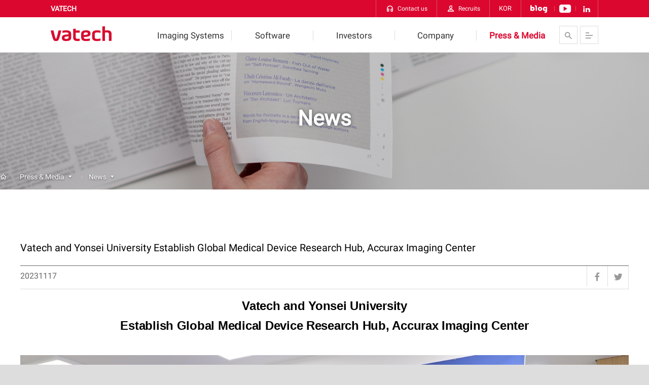

--- FILE ---
content_type: text/html; charset=UTF-8
request_url: https://www.vatech.com/news/333785
body_size: 6864
content:
<!DOCTYPE html>
<html lang="en">
<head>
<!-- META -->
<meta charset="utf-8">
<meta name="Generator" content="XpressEngine">
<meta http-equiv="X-UA-Compatible" content="IE=edge">
<meta name="format-detection" content="telephone=no">
<!-- TITLE -->
<title>Vatech and Yonsei University Establish Global Medical Device Research Hub, Accurax Imaging Center - News - VATECH</title>
<!-- CSS -->
<link rel="stylesheet" href="/common/css/xe.min.css?20170815234250" />
<link rel="stylesheet" href="/modules/board/skins/vatech_board/css/view.css?20180305194007" />
<link rel="stylesheet" href="/customs/custom.css?20201218174941" />
<link rel="stylesheet" href="/layouts/vatech_layout_2011/css/preset.css?20201101192740" />
<link rel="stylesheet" href="/layouts/vatech_layout_2011/css/layout.css?20221117085730" />
<link rel="stylesheet" href="/layouts/vatech_layout_2011/css/style.css?20220323133524" />
<link rel="stylesheet" href="/layouts/vatech_layout_2011/css/ui.css?20201211110753" />
<link rel="stylesheet" href="/layouts/vatech_layout_2011/css/print.css?20201101192740" />
<link rel="stylesheet" href="/layouts/vatech_layout_2011/css/jquery.fancybox.css?20201101192739" />
<link rel="stylesheet" href="/layouts/vatech_layout_2011/css/webfont_en.css?20201222161452" />
<link rel="stylesheet" href="/layouts/vatech_layout_2011/css/vt_icon.css?20201101192740" />
<link rel="stylesheet" href="/layouts/vatech_layout_2011/css/xeicon.min.css?20201101192740" />
<link rel="stylesheet" href="/modules/editor/styles/default/style.css?20180219141935" />
<link rel="stylesheet" href="/files/faceOff/636/023/layout.css?20240307090900" />
<!-- JS -->
<!--[if lt IE 9]><script src="/common/js/jquery-1.x.min.js?20170815234250"></script>
<![endif]--><!--[if gte IE 9]><!--><script src="/common/js/jquery.min.js?20170815234250"></script>
<!--<![endif]--><script src="/common/js/x.min.js?20170815234250"></script>
<script src="/common/js/xe.min.js?20170815234250"></script>
<script src="/modules/board/tpl/js/board.min.js?20170815234251"></script>
<script src="/modules/board/skins/vatech_board/board.default.js?20170816074401"></script>
<script src="/layouts/vatech_layout_2011/js/common.js?20221005100341"></script>
<script src="/layouts/vatech_layout_2011/js/main_slider.js?20201101192741"></script>
<script src="/layouts/vatech_layout_2011/js/jquery.fancybox.js?20201101192741"></script>
<!-- RSS -->
<!-- ICON -->
<link rel="shortcut icon" href="https://www.vatech.com/files/attach/xeicon/favicon.ico" />

<meta name="viewport" content="width=device-width, user-scalable=no">
<style> .xe_content { font-size:13px; }</style>
<link rel="canonical" href="https://www.vatech.com/news/333785" />
<meta name="description" content="Vatech and Yonsei University Establish Global Medical Device Research Hub, Accurax Imaging Center On the 16th, the &amp;#39;Yonsei University-Vatech Accurax Imaging Research Center&amp;#39; held its opening ceremony at Yonsei University&amp;#39;s Sinchon campus (Seoul). With the donation of state-of-the-art X-RAY CT equipment, expectations are high for the activation of joint research i..." />
<meta property="og:locale" content="en_US" />
<meta property="og:type" content="article" />
<meta property="og:url" content="https://www.vatech.com/news/333785" />
<meta property="og:site_name" content="VATECH" />
<meta property="og:title" content="Vatech and Yonsei University Establish Global Medical Device Research Hub, Accurax Imaging Center - News - VATECH" />
<meta property="og:description" content="Vatech and Yonsei University Establish Global Medical Device Research Hub, Accurax Imaging Center On the 16th, the &amp;#39;Yonsei University-Vatech Accurax Imaging Research Center&amp;#39; held its opening ceremony at Yonsei University&amp;#39;s Sinchon campus (Seoul). With the donation of state-of-the-art X-RAY CT equipment, expectations are high for the activation of joint research i..." />
<meta property="article:published_time" content="2023-11-21T09:39:11+09:00" />
<meta property="article:modified_time" content="2023-11-21T09:39:11+09:00" />
<meta property="og:image" content="https://www.vatech.com/./files/attach/images/569/785/333/3d020dc451b04b1a43ce651319b0ca56.jpg" />
<meta property="og:image:width" content="1500" />
<meta property="og:image:height" content="1000" />
<meta property="og:image" content="https://www.vatech.com/files/attach/site_image/site_image.1519883184.png" />
<meta property="og:image:width" content="200" />
<meta property="og:image:height" content="200" />
<!-- Google Analytics -->
<script>
(function(i,s,o,g,r,a,m){i['GoogleAnalyticsObject']=r;i[r]=i[r]||function(){
(i[r].q=i[r].q||[]).push(arguments)},i[r].l=1*new Date();a=s.createElement(o),
m=s.getElementsByTagName(o)[0];a.async=1;a.src=g;m.parentNode.insertBefore(a,m)
})(window,document,'script','//www.google-analytics.com/analytics.js','ga');

ga('create', 'UA-152084629-1', 'auto');
ga('send', 'pageview', '/news/333785');
</script>

<link itemprop="url" href="http://www.vatech.co.kr"><script>
//<![CDATA[
var current_url = "https://www.vatech.com/?mid=news&document_srl=333785";
var request_uri = "https://www.vatech.com/";
var current_mid = "news";
var waiting_message = "Requesting to the server, please wait.";
var ssl_actions = new Array();
var default_url = "https://www.vatech.com/";
var enforce_ssl = true;xe.current_lang = "en";
xe.cmd_find = "Find";
xe.cmd_cancel = "Cancel";
xe.cmd_confirm = "Confirm";
xe.msg_no_root = "You cannot select a root.";
xe.msg_no_shortcut = "You cannot select a shortcut.";
xe.msg_select_menu = "Select target menu";
//]]>
</script>
<!-- Google tag (gtag.js)-->
<script async src="https://www.googletagmanager.com/gtag/js?id=G-5ETP25PBL0"></script>
<script>
	window.dataLayer = window.dataLayer || [];
	function gtag(){dataLayer.push(arguments);}
	gtag('js', new Date());
	gtag('config', 'G-5ETP25PBL0');
</script>
</head>
<body>
 
<p class="skip"><a href="#content">Skip to Contents</a></p><div class="wrap">
	<!-- Header -->
	<div id="header" class="reset">
		<div class="headerWrap">
			<div class="setWidth">
				<h1 class="logo">
					<a href="https://www.vatech.com/" style="background-image: url(https://www.vatech.com/files/attach/images/23636/7605b8180531d43769aca25c3dbbe510.png);">
						VATECH					</a>
				</h1>
				<div class="mobileMenuWrap off">
					<!-- GNB -->
					<div id="gnb" class="five_gnb">
						<ul class="five">
							<li>
								<a href="https://www.vatech.com/product_overview">Imaging Systems</a>
																<div class="menuImg  product_overview"></div>
								<ul class="depth2">
									<li>
										<a href="https://www.vatech.com/product_overview">Highlights</a>
									</li><li>
										<a href="https://www.vatech.com/Dental">Dental</a>
									</li><li>
										<a href="https://www.vatech.com/ct">Medical</a>
									</li>								</ul>							</li><li>
								<a href="https://www.vatech.com/software_overview">Software</a>
																<div class="menuImg  software_overview"></div>
								<ul class="depth2">
									<li>
										<a href="https://www.vatech.com/software_overview">Highlights</a>
									</li><li>
										<a href="https://www.vatech.com/software_2d">2D Software</a>
									</li><li>
										<a href="https://www.vatech.com/software_3d">3D Software</a>
									</li>								</ul>							</li><li>
								<a href="https://www.vatech.com/financial_overview">Investors</a>
																<div class="menuImg  financial_overview"></div>
								<ul class="depth2">
									<li>
										<a href="https://www.vatech.com/financial_overview">Financial Information</a>
									</li><li>
										<a href="https://www.vatech.com/ir_inquiry">IR Inquiries</a>
									</li><li>
										<a href="https://www.vatech.com/ir_notice">Notice</a>
									</li>								</ul>							</li><li>
								<a href="https://www.vatech.com/about">Company</a>
																<div class="menuImg  about"></div>
								<ul class="depth2">
									<li>
										<a href="https://www.vatech.com/about">About Us</a>
									</li><li>
										<a href="https://www.vatech.com/philosophy">Our Philosophy</a>
									</li><li>
										<a href="https://www.vatech.com/networks">VATECH Networks</a>
									</li><li>
										<a href="https://www.vatech.com/history">History</a>
									</li><li>
										<a href="https://www.vatech.com/overseas_subsidiary">Worldwide VATECH</a>
									</li>								</ul>							</li><li class="current">
								<a href="https://www.vatech.com/news">Press &amp; Media</a>
																<div class="menuImg  news"></div>
								<ul class="depth2">
									<li class="current">
										<a href="https://www.vatech.com/news">News</a>
									</li><li>
										<a href="https://www.vatech.com/contact">Contact us</a>
									</li><li>
										<a href="https://www.vatech.com/ci">CI</a>
									</li>								</ul>							</li>						</ul>
					</div>
				</div>
				<div class="mobileMenuBackground"></div>
				
				<div class="functions">
					<a class="searchBtn"><i class="icon-v_search"></i></a>
					<a class="menus"><i class="icon-v_menu"></i></a>
				</div>
			</div>
		</div>
		<div class="extraMenus">
			<div class="setWidth">
				<div class="companyName">
					VATECH				</div>
				<ul class="quickMenu">
          					<li>
						<a href="https://www.vatech.com/inquiry">
							<i class="icon-v_inquiry"></i><span>Contact us</span>
						</a>
					</li>					<li>
						<a href="https://recruit.vatech.co.kr/vrecruit/" target="_blank">
							<i class="icon-v_recruit"></i><span>Recruits</span>
						</a>
					</li><!--
					<li>
						<a href="http://www.vatechnetworks.com/" target="_blank">
							<i class="icon-v_logo"></i><span>VATECH Networks</span>
						</a>
					</li>-->
															<li class="toggleLanguage v2">
						<a href="http://www.vatech.co.kr/" target="_blank">KOR</a>
					</li>
					<li class="sns_btns">
						<a href="http://blog.naver.com/vatechblog" target="_blank"><i class="ic_blog"></i></a>
						<a href="https://www.youtube.com/channel/UCVETCF31bQm-fjxELuy5d-A" target="_blank"><i class="ic_youtube"></i></a>
						<a href="https://www.linkedin.com/company/vatechnetworks/" target="_blank"><i class="ic_linkdin"></i></a>
					</li>
				</ul>
			</div>
		</div>
	</div>
	<div class="search_bar">
		<form action="https://www.vatech.com/" method="get" class="inner"><input type="hidden" name="error_return_url" value="/news/333785" />
			<input type="hidden" name="vid" value="" />
			<input type="hidden" name="mid" value="news" />
			<input type="hidden" name="act" value="IS" />
			<div  class="searchWrap">
				<input type="text" name="is_keyword" value="" title="Search" placeholder="Please enter keywords." />
			</div>
			<button type="submit">Search</button>
			
		</form>
	</div>
 
	<!-- Main Contents -->
		
	<!-- GG 20180222 -->
						<!-- GG end -->
	<!-- Sub Header-->
	<div class="contentWrap clearFix renew en news news">
		<div class="contentHeader reset clearFix"			 style="background-image:url(./files/attach/menu_button/65/570.20210104164732.menu_normal_btn.jpg);" > <!-- GG style 추가 -->
																										
													
				<div class="subTitleWrap setWidth">
										<h2>
						News					</h2>					<p></p>
					<div class="breadcrumb" >
					<a class="home" href="https://www.vatech.com/"><i class="xi-home-o" style=" padding-bottom:3px;"></i></a>
											<div class="menuSection">
							<a href="https://www.vatech.com/news">Press &amp; Media</a>
							<ul>
								<li>
									<a href="https://www.vatech.com/product_overview">Imaging Systems</a>
								</li><li>
									<a href="https://www.vatech.com/software_overview">Software</a>
								</li><li>
									<a href="https://www.vatech.com/financial_overview">Investors</a>
								</li><li>
									<a href="https://www.vatech.com/about">Company</a>
								</li>							</ul>
						</div>
																<div class="menuSection">
							<a href="https://www.vatech.com/news">News</a>
							<ul>
								<li>
									<a href="https://www.vatech.com/contact">Contact us</a>
								</li><li>
									<a href="https://www.vatech.com/ci">CI</a>
								</li>							</ul>
						</div>
									</div>
				</div>
			</div>			
		<!-- LNB
		<div class="lnbWrap reset">
			<ul id="lnb" class="setWidth">
				<li  class="current">
					<a href="https://www.vatech.com/news"><img src="/files/attach/menu_button/65/570.20210104164732.menu_normal_btn.jpg" onmouseout="this.src='/files/attach/menu_button/65/570.20210104164732.menu_normal_btn.jpg'" alt="News"   /></a>
				</li><li >
					<a href="https://www.vatech.com/contact"><img src="/files/attach/menu_button/65/23719.20210104163945.menu_normal_btn.jpg" onmouseout="this.src='/files/attach/menu_button/65/23719.20210104163945.menu_normal_btn.jpg'" alt="Contact us"   /></a>
				</li><li >
					<a href="https://www.vatech.com/ci"><img src="/files/attach/menu_button/65/23713.20210104145511.menu_normal_btn.jpg" onmouseout="this.src='/files/attach/menu_button/65/23713.20210104145511.menu_normal_btn.jpg'" alt="CI"   /></a>
				</li>			</ul>
		</div>		 -->
		 
		<!-- Sub Contents--> 
		<div id="content">
							<!-- 레이아웃 타입 불러오기 -->
<!-- 유저레이아웃에서 헤더 텍스트 불러옴 -->
	<!-- 어드민레이아웃에서 푸터 텍스트 불러옴 -->
<div class="setWidth">
<!-- 어드민레이아웃에서 타이틀 생성 -->
<!-- 상세내용 출력 / 어드민 레이아웃일때는 보여주지 않음 -->
 
			<div class="reset">
	<!-- 타입별 보기 출력 -->
			<div class="boardView">
	<h1>Vatech and Yonsei University Establish Global Medical Device Research Hub, Accurax Imaging Center</h1>
	<div class="subInfo"> 
				<span class="date">20231117</span>		<ul class="sns">
			<li>
				<a href="http://facebook.com/" class="facebook"><i class="xi-facebook"></i></a>
			</li>
			<li>
				<a href="http://twitter.com/" class="twitter"><i class="xi-twitter"></i></a>
			</li>
		</ul>   
	</div>
	<div class="documentBody">
					<!--BeforeDocument(333785,1127)--><div class="document_333785_1127 xe_content"><p style="margin: 0cm 0cm 8pt; text-align: center;"><span style="font-size:10pt"><span style="line-height:107%"><span style="font-family:&quot;맑은 고딕&quot;"><b><span lang="EN-US" style="font-size:18.0pt"><span style="line-height:107%"><span style="font-family:&quot;Segoe UI&quot;,sans-serif">Vatech and Yonsei University </span></span></span></b></span></span></span></p>

<p style="margin: 0cm 0cm 8pt; text-align: center;"><span style="font-size:10pt"><span style="line-height:107%"><span style="font-family:&quot;맑은 고딕&quot;"><b><span lang="EN-US" style="font-size:18.0pt"><span style="line-height:107%"><span style="font-family:&quot;Segoe UI&quot;,sans-serif">Establish Global Medical Device Research Hub, Accurax Imaging Center</span></span></span></b></span></span></span></p>

<p style="margin: 0cm 0cm 8pt; text-align: center;">&nbsp;</p>

<p style="margin: 0cm 0cm 8pt; text-align: center;"><img src="https://www.vatech.com/./files/attach/images/569/785/333/3d020dc451b04b1a43ce651319b0ca56.jpg" alt="[보도자료] 16일 바텍-연세대 Accurax Imaging 연구센터 개소식, 연세대학교 서승환 총장(좌측 세번째)과 바텍 네트웍스 노창준 회장(우측 세번째), 바텍 김선범 대표(우측 첫번째)와 관련자가 개소식에 참석했다..jpg" style="" /></p>

<p>&nbsp;</p>

<ul>
	<li style="margin-top: 0cm; margin-right: 0cm; margin-bottom: 8pt; text-align: justify;"><span style="font-size:10pt"><span style="line-height:107%"><span style="font-family:&quot;맑은 고딕&quot;"><b>On the 16th, the &#39;Yonsei University-Vatech Accurax Imaging Research Center&#39; held its opening ceremony at Yonsei University&#39;s Sinchon campus (Seoul).</b></span></span></span></li>
	<li style="margin-top: 0cm; margin-right: 0cm; margin-bottom: 8pt; text-align: justify;"><span style="font-size:10pt"><span style="line-height:107%"><span style="font-family:&quot;맑은 고딕&quot;"><b>With the donation of state-of-the-art X-RAY CT equipment, expectations are high for the activation of joint research in medical X-ray diagnostic equipment.</b></span></span></span></li>
</ul>

<p style="margin-top: 0cm; margin-right: 0cm; margin-bottom: 8pt; text-align: justify;">&nbsp;</p>

<p style="margin:0cm 0cm 8pt; text-align:justify"><span style="font-size:10pt"><span style="line-height:107%"><span style="font-family:&quot;맑은 고딕&quot;">Global leader in dental diagnostic equipment, Vatech (043150, CEO Hyun Jung-hoon/Kim Sun-beom, www.vatech.co.kr), held the opening ceremony for the &#39;Yonsei University-Vatech Accurax Imaging Research Center (hereinafter referred to as the AI Center)&#39; on the 16th at Yonsei University&#39;s Sinchon campus. The event was attended by Yonsei University President Seo Seung-hwan, Professor Baek Jong-deok (Center Director), Vatech Networks Chairman Ro Chang-joon, Vatech CEO Kim Sun-beom, and Research Director Choi Sung-il, among other key figures.</span></span></span></p>

<p style="margin:0cm 0cm 8pt; text-align:justify">&nbsp;</p>

<p style="margin:0cm 0cm 8pt; text-align:justify"><span style="font-size:10pt"><span style="line-height:107%"><span style="font-family:&quot;맑은 고딕&quot;">The AI Center serves as a collaborative research hub between Vatech and Yonsei University, focusing on various technological elements applied to dental/medical X-ray diagnostic equipment. Vatech has equipped the Yonsei Sinchon campus with state-of-the-art facilities and donated X-ray CT equipment worth 500 million won, establishing a research environment specialized in the development of medical X-ray diagnostic equipment.</span></span></span></p>

<p style="margin:0cm 0cm 8pt; text-align:justify">&nbsp;</p>

<p style="margin:0cm 0cm 8pt; text-align:justify"><span style="font-size:10pt"><span style="line-height:107%"><span style="font-family:&quot;맑은 고딕&quot;">The AI Center operates in the form of &#39;Open Innovation,&#39; allowing various research entities with expertise to participate flexibly. Various research entities, including Yonsei University&#39;s AI Convergence College, School of Dentistry, Department of Computational Science and Engineering, and the Bio-Imaging Data Research Institute, collaborate. The research areas include the integration and development of various technological elements for dental/medical X-ray diagnostic equipment, development of hardware technology required for commercialization based on reconstruction algorithms, and research into various convergence technologies such as clinical consultations.</span></span></span></p>

<p style="margin:0cm 0cm 8pt; text-align:justify">&nbsp;</p>

<p style="margin:0cm 0cm 8pt; text-align:justify"><span style="font-size:10pt"><span style="line-height:107%"><span style="font-family:&quot;맑은 고딕&quot;">Yonsei University President Seo Seung-hwan stated, &quot;The AI Center created by Yonsei University and Vatech will not only play a crucial role as a hub for revolutionary improvement in medical image quality but will also serve as a platform to foster the next generation of (medical) scientists, AI engineers, and innovators leading research in medical artificial intelligence.&quot;</span></span></span></p>

<p style="margin:0cm 0cm 8pt; text-align:justify">&nbsp;</p>

<p style="margin:0cm 0cm 8pt; text-align:justify"><span style="font-size:10pt"><span style="line-height:107%"><span style="font-family:&quot;맑은 고딕&quot;">Vatech Networks Chairman Ro Chang-joon mentioned, &quot;The foundation that allowed Vatech to become the world leader in dental CT was technological innovation, and our collaboration with Yonsei University in X-ray imaging technology development dates back to 2010.&quot; He added, &quot;Through the AI Center inaugurated today, we anticipate the development and rapid commercialization of various new technologies that will lead the dental/medical market.&quot;</span></span></span></p></div><!--AfterDocument(333785,1127)-->			</div>
	<div class="divider" style="margin-bottom: 0;"></div>
	<div class="buttonWrap alignCenter" >
		<a href="https://www.vatech.com/news" class="button l red list">List</a>
	</div>		
</div>
<script>
var sTitle = 'Vatech and Yonsei University Establish Global Medical Device Research Hub, Accurax Imaging Center';
jQuery(function($){
$('.twitter').snspost({
	type : 'twitter',
	content : sTitle + ' https://www.vatech.com/333785'
});
$('.facebook').snspost({
	type : 'facebook',
	content : sTitle
});
$('.google').snspost({
	type : 'google',
	content : sTitle
});
});
</script>		</div>
<!-- 리스트 출력 / 어드민일때 항상 보여짐 -->
</div>				<!--pre>stdClass Object
(
    [module_srl] => 569
    [module] => board
    [module_category_srl] => 0
    [layout_srl] => 23636
    [use_mobile] => N
    [mlayout_srl] => -1
    [menu_srl] => 65
    [site_srl] => 0
    [mid] => news
    [is_skin_fix] => N
    [skin] => default
    [is_mskin_fix] => N
    [mskin] => /USE_DEFAULT/
    [browser_title] => News
    [description] => 
    [is_default] => N
    [content] => 
    [mcontent] => 
    [open_rss] => Y
    [header_text] => 
    [footer_text] => 
    [regdate] => 20170723022155
    [consultation] => N
    [except_notice] => N
    [list] => no,title,nick_name,regdate,readed_count,summary
    [list_count] => 6
    [mobile_list_count] => 20
    [mobile_page_count] => 5
    [mobile_search_list_count] => 20
    [order_target] => regdate
    [order_type] => desc
    [page_count] => 6
    [protect_content] => N
    [search_list_count] => 6
    [use_anonymous] => N
    [use_status] => PUBLIC|@|SECRET
    [module_type] => view
    [secret] => Y
    [hide_category] => Y
    [use_category] => N
    [list_type] => list_webzine
)
</pre-->
							
						
		</div>
	</div>	<!-- Footer -->
	<div id="footer" class="reset">
		<div class="footerMenus">
			<div class="setWidth clearFix setWidth">
				
				<!-- Footer Menus -->
				<ul id="fnb">
					<li>
						<a href="https://www.vatech.com/Privacy_Policy">Privacy Policy</a>
					</li><li>
						<a href="https://www.vatech.com/sitemap">Site Map</a>
					</li><li>
						<a href="https://www.vatechnetworks.com/en/cyberaudit_main" target="_blank">Ethics &amp; Compliance Center</a>
					</li>				</ul>
				
				<!-- Affiliates -->
				<div class="familySiteWrap">
					<div id="affiliates" class="familySite">
						<div class="affiliatesTitle">
							<a class="title">Family Sites</a>
						</div>
						<ul class="affiliatesList">
							<li>
								<a href="http://www.vatechnetworks.com" target="_blank">Vatech Networks</a>
							</li><li>
								<a href="http://www.vatech.co.kr/" target="_blank">Vatech</a>
							</li><li>
								<a href="http://www.rayence.com" target="_blank">Rayence</a>
							</li><li>
								<a href="https://www.vatechmcis.com/" target="_blank">Vatech MCIS</a>
							</li><li>
								<a href="http://www.ewoosoft.com/" target="_blank">Ewoosoft</a>
							</li><li>
								<a href="http://www.woorien.com/" target="_blank">Woorien</a>
							</li><li>
								<a href="http://www.vatecheng.com/" target="_blank">Vatech eng</a>
							</li>						</ul>
					</div>					
									</div>
				
			</div>
		</div>
		
		<!-- Footer Information -->
		<div class="footerInfo setWidth">
			<p>
				<b>Address</b> <span>13, Samsung 1-ro 2-gil, Hwaseong-si, Gyeonggi-do, 18449, Korea</span><!--<br><b>Contact Information</b> <span>+82 31-323-8639</span>-->

<ul class="footerSNS">
<li><a href="http://www.greenct.com" target="_blank"  class="masterTooltip" title="GreenCT Website"><i class="icon-v_xgreen"></i></a></li>
<li><a href="http://blog.naver.com/vatechblog" target="_blank"  class="masterTooltip" title="VATECH Blog"><i class="xi-blogger"></i></a></li>
<li><a href="https://www.youtube.com/channel/UCVETCF31bQm-fjxELuy5d-A" target="_blank"  class="masterTooltip" title="VATECH Global YouTube Channel"><i class="xi-youtube"></i></a></li>
</ul>	
			</p>						<span class="copyright"><i class="xi-copyright"></i> VATECH</span>
		</div>
	</div>
</div>
<!-- Top -->
<a href="#" class="btn_top"><i class="xi-angle-up"></i><span class="blind">Move Top</span></a>
 
<span itemscope="" itemtype="http://schema.org/Organization">
	
	<a itemprop="sameAs" href="https://www.youtube.com/channel/UCI7X5oAvpdAqaVztIJAexpA"></a>
	<a itemprop="sameAs" href="http://blog.naver.com/vatechblog"></a>
</span><!-- ETC -->
<div class="wfsr"></div>
<script src="/files/cache/js_filter_compiled/d046d1841b9c79c545b82d3be892699d.en.compiled.js?20221005103832"></script><script src="/files/cache/js_filter_compiled/1bdc15d63816408b99f674eb6a6ffcea.en.compiled.js?20221005103832"></script><script src="/files/cache/js_filter_compiled/9b007ee9f2af763bb3d35e4fb16498e9.en.compiled.js?20221005103832"></script><script src="/addons/autolink/autolink.js?20170815234250"></script></body>
</html>


--- FILE ---
content_type: text/css
request_url: https://www.vatech.com/modules/board/skins/vatech_board/css/view.css?20180305194007
body_size: 3347
content:
/* ?? */

.xe_content .row {  }

.boardView {   }
.boardView h1 { margin: 0 0 0; border-bottom: 1px solid #666; padding-bottom: 20px;  font-size: 20px; }
.boardView .subInfo {  overflow: hidden; line-height: 30px; border-bottom: 1px solid #ddd; }
.boardView .subInfo span { font-size: 16px;  font-family: 'roboto', sans-serif; color: #666; line-height: 40px; float: left; display: inline-block; margin-left: 15px; }
.boardView .subInfo span:first-child { margin-left: 0; }
.boardView .subInfo span i { color: #999; vertical-align: -1px; font-size: 18px; margin-right: 5px; margin-left: 10px; }
.boardView .subInfo .sns { float: right; list-style: none; display: block; padding: 0; margin:  0; border-right: 1px solid #ddd;  }
.boardView .subInfo .sns li { float: left;   }
.boardView .subInfo .sns li a { float: left;  display: block; font-size: 20px; line-height: 40px; height: 40px; width: 40px; text-align: center; color: #999; border-left: 1px solid #ddd; }
.boardView .subInfo .sns li a.facebook:hover { color: #3B5998;  }
.boardView .subInfo .sns li a.google {  }
.boardView .subInfo .sns li a.twitter:hover { color: #55ACEE; }

.boardView .headImgWrap { text-align: center; }
.boardView .headImgWrap img { max-width: 360px; width: 100%; }

.boardView  .keyFeature { text-align: center; margin: 0 auto; max-width: 600px; }
.boardView  .keyFeature > img { display: inline-block; border:1px solid #ddd; width: 72px; border-radius: 2px;  margin: 10px 5px 0;}

.boardView .documentBody { padding: 20px 0; }
 

.boardView .documentNavigation { border-top:1px solid #ddd; height: 40px; overflow: hidden; position: relative; text-align: center; border-bottom: 1px solid #ddd; }
.boardView .documentNavigation a { line-height:40px; font-size: 16px; color: #666; text-decoration: none; }
.boardView .documentNavigation a i { vertical-align: -1px; margin-right: 5px;}

.boardView .documentNavigation a:hover,
.boardView .documentNavigation a:focus { background: #f4f4f4; }

.boardView .documentNavigation a.list { border-left: 1px solid #ddd;  border-right: 1px solid #ddd; display: inline-block; padding: 0 15px;}

.boardView .documentNavigation #prevDocBtn,
.boardView .documentNavigation #nextDocBtn { position: absolute; display: block; }

.boardView .documentNavigation #prevDocBtn { left: 0px; top:0px; border-right: 1px solid #ddd; padding-right: 15px; }
.boardView .documentNavigation #nextDocBtn { right: 0px; top:0px; border-left: 1px solid #ddd; padding-left: 15px;  }

.product_overview .contentHeader { display: none; }


.boardView.productDetail h2  { font-weight: 600; color: #000; font-size: 36px; margin-top: 0px; text-align: center; font-weight: 100; margin-bottom:20px; font-family: roboto, sans-serif; }
.boardView.productDetail h2 img { height: 60px; width: auto; }
.boardView.productDetail h2:before  { content: ""; display: block; margin: 0 auto; border-top:2px solid #d90000; width: 40px; margin-bottom: 15px;  }

.boardView  .productBody .row .col { margin-bottom: 20px; }
.boardView  .productBody .imgWrap { margin-bottom: 20px;  }
.boardView  .productBody .imgWrap img { width: 100%; }
.boardView  .productBody p { margin-bottom: 20px;color: #666;  }

.boardView  .tabs  li { width: 15% !important;  }
 
.boardView.productDetail .desc { margin-bottom: 40px; text-align: center; }
.boardView.productDetail .desc p { margin: 0; text-align: center; }
.boardView.productDetail .desc .sub1 { font-size: 18px;   line-height: 1.4em; margin-bottom: 10px; color: #666 }
.boardView.productDetail .desc .sub2 { font-size: 12px; color: #999; }

.boardView .productBodyWrap { position: relative; padding-top: 80px; }

.boardView .productBody { padding: 0px 20px 0; color: #666; }
.boardView .productBody h3 { font-size: 20px; font-weight: bold; margin-bottom: 10px; color: #d90000; text-transform: uppercase}
.boardView .productBody h4 { font-size: 18px; font-weight: bold; margin-bottom: 10px; color: #333;margin-top: 16px; }
.boardView .productBody  ol li { position: relative;  margin-top: 7px;  line-height: 21px; margin-bottom: 20px; font-size: 14px;}
.boardView .productBody li ul, .boardView .productBody li ol { margin-top: 10px; margin-left: 10px; }
.boardView .productBody  ul li { position: relative; padding-left: 9px;  margin-top: 7px;  line-height: 21px; margin-bottom: 20px; font-size: 14px;}
.boardView .productBody  ul li:first-child { margin: 0; }
.boardView .productBody  ul li:before { content: " "; display: block; left: 0px; top:9px; background: #d90000;  width: 3px; height: 3px; position: absolute; border-radius: 2px; }
.boardView .productBody  ul.listType2 li:before {     content: ""; position: relative;    display: block;    background: #d90000;    width: 3px;    height: 3px;    border-radius: 2px;    margin: 10px auto; top:auto; left:auto}


 

.boardView .productBody table  {   border-top:1px solid #666; margin-bottom: 10px; }
.boardView .productBody table th { font-weight: bold; padding: 10px;  line-height: 20px; border-bottom: 1px solid #ccc; background: #eee;  text-align: center; vertical-align: middle; font-size: 13px; }
.boardView .productBody table tbody th { /* text-align: left; */ border-left:1px solid #ccc;  }
.boardView .productBody table td { padding:  10px;  border-bottom: 1px solid #ccc;  font-size: 13px; text-align: center; vertical-align: middle; border-left:1px solid #ccc;}

.boardView .productBody table td:first-child, .boardView .productBody table th:first-child { border-left: none; }

.boardView .productBody .caution {    color: #666;  font-size: 13px;  }
.boardView .productBody .caution:before { content: ""; font-family: xeicon; vertical-align: -1px; color: #d90000; display: inline; margin-right: 5px; }



.boardView  .productBody ul.footerNotice { margin-top: 30px; border:1px solid #eee; padding: 14px 19px; background: #fafafa; margin-bottom: 0; }
.boardView  .productBody ul.footerNotice li { font-size: 13px; }

.boardView.productDetail .functionWrap { margin-top: 40px; padding-top: 10px; border-top:1px solid #eee; }
.boardView.productDetail .functionWrap  ul { display: block; overflow: hidden; }
.boardView.productDetail .functionWrap  ul li { padding: 0 0 0 8px; margin: 0; font-size: 12px; line-height: 20px; margin-bottom: 5px; position: relative;  width: 30%; box-sizing: border-box; float: left;  font-weight: bold; color: #666; }
.boardView.productDetail .functionWrap  ul li:before { content: "";  display: block; position: absolute; width: 3px; height: 3px; background: #d90000; margin-right: 10px; vertical-align: middle; top:9px; left: 0px; }


/* 슬라이드 */

/* slider container */
.productImgs {
    position: relative;
}
#iosslider {
	position: relative;
	top: 0;
	left: 0;
	overflow: hidden;

	width: 100%;
	height: 0;
    padding: 0 0 67% 0;
}

/* slider */
#iosslider .slider {
	width: 100%;
	height: 100%;
}

/* slide */
#iosslider .slider .slide {
	float: left;

	width: 100%;
}

#iosslider img {
	/*max-height: 100%;*/
	/*max-width: 100%;*/
	/*width: auto;*/
}

#slideNav ul {
    margin-top: 20px;
	text-align: center
}

#slideNav ul li {
	width: 100px;
	display: inline-block;
	box-sizing: border-box;
	margin: 0 5px;
}
#slideNav ul li a {
    width: 100px;
    height: 70px;
	display: block;
	outline: 1px solid #ddd;
	overflow: hidden; display: block;
}
#slideNav ul li.selected a {
	outline: 1px solid #d90000;
}

#slideNav ul li a img {
	width: 100%;
    height: auto;
}

.sliderWrapper {
  position: relative;
    margin: 0 auto !important;
    max-width: 600px;
}
.slider-btn a {
  position: absolute;
  top: 50%;
  margin-top: -105px;
  display: inline-block;
  width: 40px;
  background-position: center;
  background-repeat: no-repeat;
  background: #fff;
  text-align: center; line-height: 35px;
  height: 40px;
  color: #999;
  border:1px solid #ccc;

  z-index: 100;
}

.slider-btn a:hover, .slider-btn a:focus { background: #d90000; color: #fff; border:1px solid #d90000; }

.slider-btn a.prev{
  left: 0;
}
.slider-btn a.next{
  right: 0;
}


 
 
/*  채창훈 추가 css  */
 
.boardView  .divider {margin: 60px 0 !important} 
.boardView .productBody h3 {margin-bottom: 30px; position: relative; padding-top: 30px} 
.boardView .productBody h3  b.pName {font-size: 1.4em;}
/* .boardView .productBody h3:before {content:"";  height: 1px; top: 15px; left: 50%; margin-left: -15px; background: #d90000; display:block; width: 30px; position: absolute;}  */

.boardView .productBody h4 {margin-top: 0 !important; }

.subTitle {max-width: 700px; display: block; text-align: center !important; margin: 0 auto 20px !important; font-weight: 300 !important; font-size: 20px !important; color: #666;}


.boardView .productBody  p {color: #333 !important; font-size: 14px !important; }
 
.boardView .productBody ul.listT2, .boardView .productBody ul {margin-left: 10px; margin-bottom: 20px;} 
.boardView .productBody ul.listT2 li, .boardView ul li {margin-top: 0 !important; margin-bottom: 5px !important;}

.boardView .imgThum {padding: 10px 10px 0; box-sizing: border-box; border: 1px solid #ccc;  margin-bottom: 20px; }
.boardView .imgThum h5 {font-size: 16px; font-weight: bold; /* padding-left: 20px;  */margin-bottom: 20px; position: relative; display: block; color: #000}
.boardView .imgThum h5:before {content: ""; display: inline-block; position: absolute; height: 12px; width: 2px; left: -11px; top: 8px; margin-top: -1px; background: #d90000}
.boardView h2 { font-size: 32px !important; display: block; max-width: 860px; margin: 0 auto 20px; text-align: center}
.boardView h3 {text-align: center; font-size: 26px !important}
.boardView h4 {font-size: 24px !important; color: #333; font-weight: 300 !important; padding-left: 10px; position: relative}
.boardView h4:before {content: ""; display: inline-block; position: absolute; top: 8px; left: 0; height: 22px; width: 2px; background: #d90000}
.boardView h5 {font-size: 16px !important; color: #333; font-weight: 500 !important;  position: relative; margin-bottom: 20px;}

.boardView .productBody table thead th {text-align: center; border-right: 1px solid #ccc; }
.boardView .productBody table thead th:last-child {border-right: 0;}
 
 
 
.boardView .pT100 {padding: 5px; background: #fff; text-align: center; display: inline-block; font-size: 12px;}
 
 
 
 .movBox {position: relative; width: 100%; height: 446px; margin-bottom: 20px}

 .movBox iframe {position: absolute; top: 0; left: 50%; margin-left: -320px; width: 640px; height: 400px; }
 
 
 .product_info_box { /* border: 1px solid #ccc !important;  */    padding: 20px  !important;  padding-bottom: 5px  !important; box-sizing: border-box !important; background: #efefef !important;/*  border-radius: 10px !important; */}
 
 .boardView .product_scroll_wrap { border-bottom:1px solid #ccc;    position: absolute; top:0px; left:0px; right:0px; background: #fff;  z-index: 999;}
.boardView .product_scroll  {   height: 40px; text-align: center;}
.boardView .product_scroll  a {  display: inline-block; margin: 0 10px; line-height: 40px; font-size: 16px; color: #333; text-align: center; white-space: nowrap;  transition: all 0.3s; min-width: 120px; }
.boardView .product_scroll   a:hover, .tabs   a:focus {   border-bottom: 1px solid #d90000;  color: #d90000; }
.boardView .product_scroll  a.on { border-bottom: 1px solid #d90000;  font-weight: bold; color: #d90000;}

.fixedBtnWrap {position: fixed; left: 0; top:50%; margin-top: -80px; z-index: 1000000;}
.fixedBtnWrap .inquiryBtn, .fixedBtnWrap .listBtn {width: 80px; height: 80px; box-sizing: border-box; display: block; font-size: 14px; }

.fixedBtnWrap .inquiryBtn {background:rgba(217, 0, 0, 0.85); color: #fff; text-align: center; padding-top: 14px}
.fixedBtnWrap .inquiryBtn:hover {background: #cd2000; }
.fixedBtnWrap .inquiryBtn:before {content: ""; font-size: 26px; line-height: 1; display: block;  font-family: "xeicon" ;}

.fixedBtnWrap .listBtn {border:1px solid #d9d9d9; border-top: 0;  color: #d90000; text-align: center;  padding-top: 14px; background: rgba(255, 255, 255, 0.85);}
.fixedBtnWrap .listBtn:hover {background: #f0f0f0;}
.fixedBtnWrap .listBtn:before {content: ""; font-size: 26px; line-height: 1; display: block;  font-family: "xeicon" ;}


@media all and (max-width: 1024px) { 
	.boardView .product_scroll  li  a { min-width: auto;   }
	} 
 
@media all and (max-width: 740px) {

.boardView .product_scroll_wrap { height: 40px; border-bottom: none;  left: -15px; right:-15px; }
 
.boardView .product_scroll   {   border-top:1px solid #ccc;   margin: 0;  background: #fff; padding-top: 41px; height: 0px; overflow: hidden; z-index: 999; position: relative; z-index: 999; } 
 .boardView .product_scroll  li { display: block;  margin: 0; padding: 0; margin-bottom: 0 !important; }
.boardView .product_scroll:hover  { height: auto; }
.boardView .product_scroll  li  a { display: block; line-height: 40px; font-size: 16px;  color: #333; text-align: left; white-space: nowrap;  transition: all 0.3s; min-width: 120px; border-bottom: 1px solid #ccc !important; padding: 0 15px; }
.boardView .product_scroll  li  a:hover, .tabs  li  a:focus {   border-bottom: none; color: #d90000;  background: #fafafa;}
.boardView .product_scroll  li.on {  position: absolute; top:0px; left:0; right:0px;   }
.boardView .product_scroll  li.on a { border-bottom: none;  padding: 0 15px; 	}
.boardView .product_scroll  li.on a:after { font-family: xeicon; content: "\e936"; display: block; float: right; color: #999;  font-size: 0.9em; }
	
	
	
 .movBox {position: relative; width: 100%; padding: 56.6% 0 6px !important; height: auto; }
 .movBox iframe {position: absolute; top: 0; left: 0; margin-left: 0 !important; width: 100%; height: 100%; }
	.slider-btn a { display: none; }
    #slideNav ul:after {
        content: '';
        display: block;
        clear: both;
    }
    #slideNav ul {
        margin: 20px 0 0 -10px;
    }
    #slideNav ul li {
        float: left;
        display: block;
        margin: 0;
        padding-left: 10px;
        width: 20%;
    }
    #slideNav ul li a {
        max-width: 100%;
        width: auto;
        height: auto;
    }
.boardView  .keyFeature > img {  width: 64px; }

.boardView .imgThum {}


.boardView .pT100 {    font-size: 8px !important;
    padding: 0 4px !important;
    text-align: left !important;
    white-space: nowrap;
    margin-left: -20px;
    position: relative;
    top: -5px;}


.fixedBtnWrap {position: fixed; right: 0; top:50%; margin-top: -60px; z-index: 1000000;}
.fixedBtnWrap .inquiryBtn, .fixedBtnWrap .listBtn {width: 50px; height: 50px;  font-size: 0; padding-top: 10px}











}

@media all and (max-width: 479px) {

 

    .boardView .productBody table {
        font-size: 12px;
    }
    .boardView .productBody table th {
        width: 70px;
        white-space: normal;
    }

    .boardView h1 {
        font-size: 16px;
    }

}

@media all and (max-width: 360px) {





}


--- FILE ---
content_type: text/css
request_url: https://www.vatech.com/customs/custom.css?20201218174941
body_size: 1403
content:


.product_overview .contentHeader { background-image:url(images/header_vg_1.png); } 
.software_overview .contentHeader { background-image:url(images/header_vg_2.png); }
.about .contentHeader { background-image:url(images/header_vg_4.png); }
.news .contentHeader { background-image:url(images/header_vg_3.png); }
.green_clinic .contentHeader { background-image:url(images/green_clinic.png); }

#gnb .menuImg.product_overview:after { background-image:  url(images/icon64_gnb_12.png) ;}
#gnb .menuImg.software_overview:after  { background-image:  url(images/icon64_gnb_06.png) ;}
#gnb .menuImg.about:after  { background-image:  url(images/icon64_gnb_01.png) ;}
#gnb .menuImg.news:after  { background-image:  url(images/icon64_gnb_03.png) ;}
#gnb .menuImg.finance_overview:after  { background-image:  url(images/icon64_gnb_11.png) ;}

/* .sitemapGNB li .title:before {content: ""; display: inline-block; width: 32px; height: 32px; background-size: 32px auto;  background-position: center bottom; position: relative; top: 9px; margin-right: 5px;} */

.sitemapGNB li .title.product_overview { background-image:  url(images/icon64_gnb_12.png) ;}
.sitemapGNB li .title.software_overview  { background-image:  url(images/icon64_gnb_08.png) ;}
.sitemapGNB li .title.about  { background-image:  url(images/icon64_gnb_01.png) ;}
.sitemapGNB li .title.news  { background-image:  url(images/icon64_gnb_03.png) ;}

.youtubeModule .inner {background-size: 100% auto !important; background-size: cover !important; -webkit-background-size: cover !important; background-position: center center !important; background-repeat: no-repeat !important}
.youtubeModule .l4 .inner {background-image: url(images/03_social_1.jpg) !important; }
.youtubeModule .l3 .inner {background-image: url(images/03_social_2.jpg) !important; }
.youtubeModule .l2 .inner {background-image: url(images/03_social_3.png) !important; }
.youtubeModule .l1 .inner {background-image: url(images/03_social_4.png) !important; }

		.mapLinkWrap {position: relative; width: 100%; height: 520px;}
		.buttonImg {position: absolute; z-index: 20; left: 0; top:0}
		.mapHover {position:absolute; width: 100%; height: 100%; top: 0; left: 0 ;background-image: url( ../contents/images/map_up.png) !important; z-index: 2}
		.map_origin {position:absolute; width: 100%; height: 100%; top: 0; left: 0; background-image: url( ../contents/images/map_down.png)  !important; z-index: 1}


.newsSection .snsWrap li {margin-top: 0 !important;}
.newsSection .recentNews li {padding-top: 7px !important; margin-top: 7px !important;}

.popupControl .closeBtn:after { content:"Close" !important; }


.historyList li {padding-left: 50px !important;}

/* .comapnyOverview .col {box-sizing: border-box !important; padding-top: 10px !important; padding-bottom: 10px !important;} */
.comapnyOverview .col  a {font-size: auto !important; display: inline-block; text-decoration: none !important;}
.comapnyOverview .col  a p {font-size: 14px;}
/* .comapnyOverview .col:hover {border: 1px solid #d90000} */


.fancybox-button.fancybox-button--fullscreen {display: none;}


.pageContent p {font-size: 16px;}
.pageContent h5{font-size:18px;}
.listType4 li h5{font-size:16px;}
.mapSeaction li{font-size:16px;}
.tabs li a{font-size:18px !important;}
#France_info p span{font-size:16px !important;}
.historyList li{font-size:16px !important;}
.historyList li b{line-height:16px !important;}
.content .document_popup_menu {display: none !important}


@media (max-width:1080px) {
	.mapLinkWrap {zoom: 0.88;} 
	
}

@media (max-width:980px) {
		.mapLinkWrap {zoom: 0.66;} 
.row.socialSection .triple  {width: 100% !important; margin-left: 0px !important }
.row.socialSection .triple .facebookModule {width: 100%; max-width: 390px; display: block; margin: 0 auto}
}


@media (max-width:740px) {
	.mapLinkWrap {display: none;}
	.markList  li img {zoom: 0.8}
	.newsSection .snsWrap li {margin-top: 10px !important;}

}


@media (max-width:740px) {
	.markList  li {width: 28%; margin:20px 1% 0 0 !important; }
	.markList  li img {zoom: 0.7}
}





.map_area { position: absolute; width: 8%; height: 5%; z-index: 100; cursor: pointer;}


/*Regional Head Office*/
#China {left:79%; top:31%;}
#Germany {left:50%; top:33%;}
#New_jersey {left:25%; top:44%;}

/*Subsibiary*/
#Australia {left:88%; top:88%;}
#Brazil {left:34%; top:66%;}
#France {left:48%; top:38%;}
#India {left:66%; top:55%;}
#Japan {left:85%; top:44%;}
#Malaysia {left:68%; top:62.5%;}
#Mexico {left:19%; top:55%;}
#Russia {left:58%; top:16%;}
#Spain {left:45%; top:44.6%;}
#Taiwan {left:80%; top:53%;}
#Uk {left:45.5%; top:20%;}

#Hongkong {left: 70% ; top: 51%;}
#Indonesia {left:81% ; top: 69%;}

/*Office*/
#La {left:8.5%; top:44.7%;}















--- FILE ---
content_type: text/css
request_url: https://www.vatech.com/layouts/vatech_layout_2011/css/preset.css?20201101192740
body_size: 661
content:
.reset, .reset * {
    font-size: 100%;
    font-weight: inherit;
    font-style: inherit;
    vertical-align: baseline;
    white-space: normal;
    text-align: left;
    margin: 0;
    padding: 0;
    border: 0;
    background: transparent;
}

article, aside, details, figcaption, figure, footer, header, menu, nav, section {
    display: block;
}

.reset ol, .reset ul {
    list-style: none;
}

.reset blockquote, .reset q {
    quotes: none;
}

.reset table, table {
	width: 100%;
	border-collapse: collapse;
	border-spacing: 0; }

/* 웹접근성 세팅 */
a:focus, select:focus, input[type="radio"]:focus, input[type="checkbox"]:focus, input[type="text"]:focus, input[type="password"]:focus, input[type="date"]:focus, input[type="tel"]:focus, textarea:focus {

}

a:active, select:active, input[type="radio"]:active, input[type="checkbox"]:active, input[type="text"]:active, input[type="date"]:active, input[type="password"]:active, textarea:active {

}

html, body {
	width:100%;
	height:100%;
	margin: 0;
	padding: 0;
}

body {
    font-size: 14px;
    line-height: 1.5;
}

input, select, button, textarea {
    font-size: 1em;
/*     -webkit-appearance: none; */
    border-radius: 0;
}


.reset b, .reset strong { font-weight: bold; }

.reset a { text-decoration: none; }

i, img, select { vertical-align: middle !important; }

  

button:hover,
a:hover { cursor: pointer!important; }

::selection{
    background:#666;
    color: #FFF;
    text-shadow: none;
}

::-moz-selection{
    background:#666;
    color: #FFF;
    text-shadow: none;
}

::-webkit-selection {
    background:#666;
    color: #FFF;
    text-shadow: none;
}

 


--- FILE ---
content_type: text/css
request_url: https://www.vatech.com/layouts/vatech_layout_2011/css/layout.css?20221117085730
body_size: 5058
content:
@charset "utf-8";

/* Common */
body, html {  background:#ddd; }
body, input, textarea, select, button, table { font-family: 'Roboto', notosans, sans-serif; font-size: 16px; font-weight: 400; }

.wrap {  position: relative; background: #fff; max-width: 1920px; box-shadow: 0px 0px 10px #999; margin: 0 auto   }

.clear { clear: both; }
.clearFix:after, .setWidth:after { content: ""; display: block; clear: both; }

.pcView {  }
.mobileView { display: none !important; }
.noWrap { white-space: nowrap; }

/* Skip to content */
.skip { margin: 0 }
.skip > a { display: block; position: absolute; z-index: 11; top:0px; left:0px; right:0px; overflow: hidden; height: 0; line-height: 34px; text-align: center;   background: #222;}
.skip > a:focus { height: auto; text-decoration: none; color: #fff; }

/* Layout */
 .setWidth { width:1280px; box-sizing: border-box; margin: 0 auto; position: relative;} 
 
/* Header */
#header { position: fixed; overflow: hidden; height:104px; top:0px; left:0px; right:0px; z-index: 100; background: #fafafa;  box-sizing: border-box; padding-top: 34px; }
#header .headerWrap { background: #fff; height: 69px; background: #fff; border-bottom: 1px solid #eee;}
#header.sticky { position: fixed; display: none; }
#header:after { content:""; position: absolute; bottom:0px; left:0px; right:0px;  display: block; height: 1px; background:  #ddd }
#header.mobile { overflow: visible; }

#header .logo { top: 15px; left:0px; position: absolute; }
#header .logo a { display: block; overflow: hidden; width:  120px; height: 40px;text-indent: -9999px;  background: url(../images/logo.png) left center no-repeat; background-size: auto 40px;}


#gnb {       float: right; margin-right: 80px; display: block;  overflow: hidden; padding-bottom: 20px;}
#gnb a { text-decoration: none; white-space: nowrap }
#gnb > ul::after{
	content:'';
	clear:both;
	display:block;
}
#gnb > ul > li { float: left; position: relative; text-align: left;  width: auto; margin-top: 23px; box-sizing: border-box;  }
#gnb > ul > li:first-child >  a { border-left: none; }
#gnb > ul > li > a {  display: block; position: relative;  text-align: center; line-height: 20px;    font-size: 1.2em; font-weight: 400; color: #333;  transition: border 0.3s; width: 180px; border-left: 1px solid #ddd; }
#gnb > ul > li > a :first-child{ border-left: none; }
#header.hover #gnb > ul > li > a {   }

#gnb > ul.three > li > a { width: 220px; }
#gnb > ul.four > li > a { width: 200px; }
#gnb > ul.five > li > a { width: 180px; }
#gnb > ul.six > li > a { width: 150px; }

#gnb > ul > li:hover > a,
#gnb > ul > li:focus > a { color: #DB072F  ;   }
#gnb > ul > li.current > a  { color: #DB072F  ; font-weight: 700;  }
#gnb > ul .depth2 {   padding:0px;  margin-bottom: 10px;   border-left: 1px solid #ddd; height: auto; }
#gnb .menuImg { padding: 25px 40px 10px; margin-top: 10px; }
#gnb .menuImg:after  { width: 48px; height: 48px; margin: 0 auto;  display: block; content: ""; background-position: center top; background-size: 100% auto;  }
#gnb li:hover .menuImg:after,  #gnb li.current .menuImg:after {  background-position: center bottom; }

#gnb > ul .depth2 a { display: block;position: relative;   height: 30px;  line-height: 30px; color: #666; transition: border 0.3s;   text-align: center; font-size: 1.1em;  }
#gnb > ul > li:first-child .depth2 { border:none; }
#gnb > ul .depth2 a:hover,
#gnb > ul .depth2 a:focus { color: #DB072F  ;      }
#gnb > ul .depth2 > li.current > a { color: #DB072F  ; font-weight: 700; }

.extraMenus { position: absolute; right:-10px; top:0px; left:0px; right:0px; background: #DB072F  ; height: 34px; overflow: hidden; }
.companyName { float: left;  line-height: 34px; color: #fff;   font-weight: bold; }

.quickMenu {     box-sizing: border-box; position: relative; float: right;  border-right: 1px solid #d95557;  }
.quickMenu li { float: left; border-left: 1px solid #d95557; height: 34px; }
.quickMenu li.toggleLanguage, .quickMenu li.multiLanguage { background-color: #c90000; } 
.quickMenu li a { text-align: center; display: block;  color: #999;  font-size: 0.9em;   line-height: 34px; color: #fff; padding: 0 15px;}
.quickMenu li a:hover { background:  #ba0000}
.quickMenu li a i { vertical-align: middle; margin-right: 3px; margin-bottom: 2px; }
 
 
.search_bar {width:100%; height: 120px;display: none; z-index: 100; position: fixed; top:101px; left: 0; margin: 0 auto; background-color: #fafafa; border-bottom: 3px solid #DB072F  ; border-top:1px solid #eee;}
.search_bar .inner { display: block; width: 100%;  padding: 35px 15px 0;  max-width: 730px; margin: 0 auto;  box-sizing: border-box; position: relative;}
.search_bar .inner .searchWrap {  left:15px; right: 145px; position: absolute; }
.search_bar .inner .searchWrap input { width: 100%; display: block; height: 45px; padding: 0 15px; box-sizing: border-box; margin: 0; border:1px solid #e5e5e5; background-color: #fff; margin-right: 4px;}
.search_bar .inner button { width: 120px; height: 45px; background-color: #FF7D00; border:0; color: #fff; float: right;}
.mobileBtn { display: none; }

#header .functions { position: absolute; right:0px; top:16px;  }
#header .functions a { display: block; float: left; margin-left: 5px;  height: 36px; width: 36px; text-align: center; line-height: 28px; vertical-align: middle;   box-sizing: border-box; border:1px solid #ddd;  color: #999 } 
#header .functions a:hover { border-color:#ccc; color: #333  }
#header .functions a.on { border-color: #ccc;  color: #DB072F  ;} 

.contentWrap { padding-top: 104px;position: relative; z-index: 1; overflow: hidden}

#content {    box-sizing: border-box; padding: 100px 0; }

.contentHeader { padding: 130px 0 130px;     box-sizing: border-box;  background-position:  center;   background-size: auto 100%; background-repeat:  no-repeat;  position: relative; background-image:url(../images/sub_header.png);   }
.contentHeader h2 { font-size: 3em; font-weight: bold; line-height: 40px; color: #fff;  text-align: center;  text-shadow:  0px 0px 6px rgba(0, 0, 0, 0.5)}

.subTitleWrap {  }
.subTitleWrap p { text-align: center; font-size: 1.1em; color: #fff; margin-top: 10px;    text-shadow:  0px 0px 3px rgba(0, 0, 0, 0.5) }

.contentHeader .breadcrumb { position: absolute; bottom:-120px; left:0px; line-height: 30px; }
.contentHeader .breadcrumb .menuSection > a, .contentHeader .breadcrumb   a.home  { display: block;  padding:0 12px 0 15px; background: url(../images/bread_arrow.png) left no-repeat ;  float: left; color: #fff; text-shadow: 0 1px 3px rgba(0,0,0,.5);  }
.contentHeader .breadcrumb .menuSection >  a:after { content: ""; font-family: xeicon; font-size: 0.9em; margin-left: 5px;  }
.contentHeader .breadcrumb .menuSection >  a:hover {   }
.contentHeader .breadcrumb   a.home {     padding: 0 10px 0 0; background: none; }
.contentHeader .menuSection { display: inline-block; position: relative; }
.contentHeader .menuSection ul { display: none; position: absolute; z-index: 99; background: rgba(37,38,47,.9); border:1px solid #30313a; border-top:none; min-width: 120px; top:30px; left: 10px; }
.contentHeader .menuSection ul li {  }
.contentHeader .menuSection ul li a { display: block; padding: 3px 10px; white-space: nowrap; color: #ccc; font-size: 0.95em; border-top:1px solid #30313a; }
.contentHeader .menuSection ul li a:hover, .contentHeader .menuSection ul li a:focus { color: #fff; background: #25262f;     }
.contentHeader .menuSection:hover ul, .contentHeader .menuSection:focus ul { display: block; }

/* LNB */

.lnbWrap { height: 50px; border-bottom: 1px solid #ddd; position: absolute; left: 50%; transform: translateX(-50%); background-color: #fff; width: 100%; z-index: 100;  transition: all 0.3s; }
.lnbWrap * { transition: all 0.3s; }

#lnb { overflow: hidden; height: 51px;   }
#lnb li { float: left; width: 25%; }
#lnb li a { display: block; line-height: 50px; font-size: 1.1em; text-align: center; color: #666; padding-left: 0; transition: all 0.3s; overflow: hidden; position: relative; } 
#lnb li a:focus,
#lnb li a:hover { color: #DB072F  ;  }
#lnb li.current a { color: #DB072F  ;  font-weight: 700;  padding-left: 0 !important; border-bottom: 1px solid #DB072F  ;}
#lnb li.current a:after { opacity: 1;  color: #DB072F  ;  float: right; }

.lnbWrap.bar_fixed {top:70px; position: fixed; height: 40px; background:rgba(250, 250, 250, 0.95); }
.lnbWrap.bar_fixed #lnb { height: 41px; }
.lnbWrap.bar_fixed #lnb li a { line-height: 40px; }

/* Footer */
#footer { /*background:url(../images/footer_bg.png) center bottom no-repeat #25262f;*/ clear:both; background-color: #25262f;}
#footer .footerMenus { background: #30313a; padding: 10px 0; }

#fnb { float: left; }
#fnb li { float: left; line-height: 30px;  font-size: 0.95em; margin-right: 30px; }
#fnb li a { color: #ccc; }
#fnb li a:hover { color: #fff; }
#fnb li a.privacy { font-weight: bold; }

.familySite { position:relative; float: right; height: 30px;   width: 160px; margin-left: 10px;  }
.affiliatesTitle a { display:block; color:#999; font-size: 0.95em;  padding: 5px 10px; text-align: left; border:1px solid #555;}
.affiliatesTitle a:after { content: ""; font-family: xeicon;  font-size: 1.1em; color: #999;   transition: all 0.5s;  float: right; margin-left: 10px;   }
.affiliatesTitle.on a:after { content: ""; }
.affiliatesList { display:none; position:absolute; bottom:100%; right: 0; width: 100%; z-index: 90;}
.affiliatesList li { line-height: 34px; font-size: 0.95em;   background:#555; border-top: 1px solid #444; }
.affiliatesList li a { display: block; padding: 0 10px;  color: #ccc; }
.affiliatesList li a:focus,
.affiliatesList li a:hover { color: #fff; background: #444; }

#footer .footerInfo { color: #ddd; font-size: 0.9em; padding:30px 0 80px; position: relative; }
#footer .footerInfo p { padding-top: 10px; line-height: 2em;}
#footer .footerInfo p span { color: #999; margin: 0 20px 0 5px; }
#footer .footerInfo b { color: #fff;  font-weight: normal;}
#footer .copyright i { vertical-align: -2px; }

.footerSNS {  position: absolute; top:30px; right:0px; }
.footerSNS li { float: left; margin-left: 10px;  }
.footerSNS li a { display: block; line-height: 26px; height: 30px; width: 30px; border:2px solid #555; text-align: center; font-size: 1.2em; color: #999; border-radius: 20px;  }
.footerSNS li a:hover { color: #fff; border-color: #999; }

.sitemapGNB { overflow: hidden;  }
.sitemapGNB.six > li { float: left; margin-left: 2%; width: 15%; }
.sitemapGNB.five > li { float: left; margin-left: 5%; width: 16%; }
.sitemapGNB.four > li { float: left; margin-left: 5%; width: 21.25%; } 
.sitemapGNB.three > li { float: left; margin-left: 5%; width: 30%; }
.sitemapGNB > li:first-child { margin-left: 0; }
.sitemapGNB li .title { font-weight: normal; font-size: 1.3em; padding-bottom: 10px; display: block; margin-bottom: 10px; border-bottom:1px solid #ccc; line-height: 40px; position: relative;  background-size: 50px auto; background-position: right -55px; background-repeat: no-repeat; }
.sitemapGNB li .title:after { content: ""; display: block; position: absolute; bottom:-1px; border-bottom:1px solid #DB072F  ; width:68px; }
 

.sitemapGNB li ul { margin-bottom: 20px; }
.sitemapGNB li ul li {  }
.sitemapGNB li ul li a { display: block; line-height: 40px; color: #666; padding-left: 0; transition: all 0.3s; overflow: hidden; position: relative;  }
.sitemapGNB li ul li a:after { content:""; font-family: xeicon; font-size: 0.8em;  margin-right: 10px; opacity: 0; color: #999; transition: all 0.5s;  filter: alpha(opacity=0); line-height: 36px; }
.sitemapGNB li ul li a:focus,
.sitemapGNB li ul li a:hover { padding-left: 5px; color: #DB072F  ;  }
.sitemapGNB li ul li a:focus:after,
.sitemapGNB li ul li a:hover:after { opacity: 1;  filter: alpha(opacity=100); color: #DB072F  ;  margin-left: 10px; }

#sitemapFNB { overflow: hidden; text-align: center; padding: 20px; margin-top: 20px; border:1px solid #ddd; background: #fafafa; }
#sitemapFNB li { display: inline-block; margin: 0 15px; }
#sitemapFNB li:first-child { margin-left: 0; }
#sitemapFNB li  a { line-height: 30px;  color: #333;  border-bottom: 1px solid #fff;}
#sitemapFNB li  a:hover {  border-bottom: 1px solid #DB072F  ; }

/* Scroll to top link */
.btn_top { display: none; position: fixed; right: 20px; bottom: 45px; z-index: 1000; width: 50px; height: 50px; line-height: 48px; background-color: #ff9a00; font-size: 1.2em; color: #fff; text-align: center; }
.btn_top:hover { background-color: #ff9a00; color: #fff; text-decoration: none; }
.btn_top i { line-height: 40px; color: #fff; }

#mainContent { padding-top: 102px; }

/* .row.lineWrap .col {display: inline-block; vertical-align: middle;} */

/* 201022 hayeon - top area */
#content.setWidth{padding-left: 0!important; padding-right: 0!important;}
/*.companyName{line-height: 40px;}*/
#header .functions a i{margin-top: 4px;}
/*#header{padding-top: 40px; height: 137px;}*/
/*#header .headerWrap{height: 97px;}*/
#header .functions{top: 17px;}
/*#header .logo{top: 26px;}*/
#gnb > ul > li{margin-top: 26px;}
/*#gnb .menuImg{margin-top: 30px;}*/
/*.extraMenus{height: auto;}*/
.quickMenu li{height: auto;}
.quickMenu li a{ font-size: 12px; padding: 0 18px;}
.quickMenu li.toggleLanguage.v2 a{font-family: 'Roboto', sans-serif; font-size: 13px;}
.quickMenu li a i{margin-right: 7px;}
.quickMenu li.toggleLanguage, .quickMenu li.multiLanguage{background: transparent;}
.quickMenu li.sns_btns a{display: inline-block;}
.quickMenu li.sns_btns a i{margin: 0;}
.quickMenu li.sns_btns a:first-child{padding-right: 15px;}

/* 220323 sangyeon*/
/*.quickMenu li.sns_btns a+a{position: relative; padding-left: 10px; margin-left: -4px;}*/
.quickMenu li.sns_btns a+a{position: relative; padding-left: 10px;padding-right:10px; margin-left: -5px;}

.quickMenu li.sns_btns a+a:before{position: absolute; left: 0; top: 12px; bottom: 12px; width: 1px; background: #d95557; content: '';}
.tabContents table.infoTable.hasLine.financeInfo.inner tbody th { text-align: left; word-break: keep-all;}
#section2 table.infoTable.hasLine.financeInfo.inner tbody th { text-align: left; width: 20%;}
.pl1 { padding-left: 30px!important;}
.pl2 {padding-left: 50px!important;}

/* FHD 초과시 처리 */
@media all and (min-width: 1940px) {	 
	 #header, .search_bar { width: 1920px; left: 50%; right: auto; margin-left: -960px; } 
}

@media all and (max-width: 1280px) {
	body, html { min-width: 1080px; }
	.setWidth { width: 1080px;}
	.contentHeader { padding: 110px 0; }
	body, input, textarea, select, button, table {  font-size: 14px }
	#gnb > ul.three > li > a { width: 200px; }
	#gnb > ul.four > li > a { width: 180px; }
	#gnb > ul.five > li > a { width: 160px; }
	#gnb > ul.six > li > a { width: 140px; }
	#gnb.five_gnb>ul.four>li>a{ width: 150px; }
	#gnb.five_gnb>ul.four>li>ul>li>a{ width: 150px; font-size: 14px;}
}
@media screen and (max-width: 1140px) {
	.pcView.tab { display: none;}
}

@media all and (max-width: 1080px) {
	
	body, html { min-width: 980px; }
	.setWidth { max-width: 960px;}
	
	#gnb > ul.three > li > a { width: 180px; }
	#gnb > ul.four > li > a { width: 160px; }
	#gnb > ul.five > li > a { width: 140px; }
	#gnb > ul.six > li > a { width: 120px; }

}

@media all and (max-width: 1000px) {
	
    .langSelector.forMobile {  display: block;   top: 8px;  left: 50%;  margin-left: 255px;  }

	body, html { min-width: 100%; }
	.setWidth { width: 720px;}


	.search_bar { top:85px; height: 100px;}
	.search_bar .inner { padding-top: 25px; }
    
	.extraMenus { height: 28px; }
	.companyName { line-height: 28px; }
	.quickMenu li { height: 28px }
	.quickMenu li a { line-height: 28px; }

	#header { padding-top: 28px; height: 88px; }
	#header .logo { top:15px;  } 
	#header .logo a { height: 32px; background-size:  auto 32px;  }
	#header .functions { top:11px; }
	
	#header .headerWrap { height: 59px  }

	.mobileMenuWrap {   position: fixed; top:88px;    right:-280px; bottom:0px; width: 280px;  background: #25262f; z-index: 102; overflow-y: auto; }
	.mobileMenuBackground { display: none; position: fixed; z-index: 101; left:0px; right:0px; bottom:0px; top:88px; background: transparent;  background: rgba(0,0,0,.3) }
 
	#mainContent { padding-top: 88px; }
 
	#gnb { float: none; margin: 10px;  }
	#gnb .menuImg { margin: 0; zoom: 0.5; position: absolute; top:10px; left:-10px; padding: 10px; display: block;}
	#gnb > ul {   }
	#gnb > ul > li { margin: 0;  float: none; width: auto;  padding-bottom: 10px;  }
	#gnb > ul > li:first-child { border-top:none; }
	#gnb > ul > li > a { color: #eee; border:none; margin: 0 auto; padding: 0; line-height: 45px;   border-top:1px solid #424450; height: 35px; padding-left: 30px; width: auto !important;  text-align: left;   position: relative; }
	/*#gnb > ul > li > a:after { content: ""; border-bottom: 2px solid #5b5c6a; position: absolute; width: 75px;  bottom:0px; left: 0px;}*/
 
	#gnb > ul > li.current > a { font-weight: bold;  }
	#gnb > ul .depth2 { display: block !important;   margin: 0 auto; padding: 0; border-left: none; overflow: hidden; height: auto !important; }
	#gnb > ul .depth2 a {  text-align: left; border-color: #444; color: #999; font-size: 0.95em; line-height: 30px;    padding-left: 18px; margin-left: 11px; border-left: 1px solid #30313a; }
	#gnb > ul .depth2 > li.current > a { border-left-color: #5f6376;  color: #fff;}
	
	.contentWrap { padding-top: 88px; }

	.lnbWrap { width: 100%; padding: 0 20px; float: left;   margin-left: -20px; background: #eee; height: 40px; position: relative; }
	.lnbWrap .title { font-size: 1.1em; line-height: 40px; border:none; padding-bottom: 0; width: 140px;  background: #413f3c; margin-left: -20px; padding-left: 20px; color: #fff; float: left;  }
	.lnbWrap .title:after { display: none;  }

	#lnb { position: absolute;   width: auto;   background: #eee; padding: 39px 20px 0; height: 0; overflow: hidden; left:160px; right:0px; top:0px; z-index: 20; }
	#lnb.open { height: auto; }
	#lnb li a { width: 100%; }
	#lnb li.current { position: absolute; top:0px; left: 20px; right: 13px; display: block; }
	#lnb li.current a:after { content: "\e619"; font-size: 1.1em; color: #999; }
	#lnb.open li.current a:after { content: "\e60e"; font-size: 1.1em; color: #666; }

	.contentHeader {  padding: 90px 0;  }
	.contentHeader .breadcrumb { bottom:-90px; left: 10px;}

	

	#sitemap li .title { font-size: 1.1em; line-height: 20px; }
	#sitemap li .title:after { width: 60px; }

	#sitemap > ul > li { width: 100%; margin: 0; }
	#sitemap > ul > li li { float: left; margin-right: 10px; min-width: 30%; }
	
	.row .col.half.mobileHalf {
    width: 49% !important;
    margin: 0 !important;
    float: left !important;}
    .row .col.half.mobileHalf:first-child {
    margin-right: 2% !important;
	
}

@media all and (max-width: 740px) {
	
	
	#content { padding: 60px 0; }
	.pcView { display: none !important; }
	.mobileView { display: block !important; }
	.noWrap { white-space: normal; }
	div.mobileView { display: block !important; }
	br.mobileView { display: inline !important; }
	.setWidth { width: 100%; padding-left:15px !important; padding-right: 15px !important; }
	#content { width: 100%; float: none; }

	.mobileBtn { margin-right: -10px; }
	
		.contentHeader h2 {    }

	#headMenu ul { width: auto;   }
	#headMenu ul li:first-child { margin-left: 5px; }
	
	.sitemapGNB > li { margin-left: 0 !important; width: 100% !important;  } 
	#sitemapFNB li  { display: block; margin: 0; text-align: center; }
	
	#header .logo { left: 15px; }
	#header .functions { right: 15px; }

    .langSelector.forMobile { display: block; top: 8px;left: auto;right: 15px;margin-left: 0; }
	
.familySite { float: none; width: 100%; padding-top: 10px; clear: both; margin-left: 0px; }
 
.familySite .affiliatesList { bottom: 30px; }
	
.footerSNS  { position: relative; top:auto; right: auto; margin: 20px 0 20px -10px; overflow: hidden; }	
.footerSNS li { zoom: 0.9; }

}

@media all and (max-width: 479px) {

	body, input, textarea, select, button, table {  font-size: 13px }
/*	body, html { min-width: 320px; }*/
	.quickMenu { margin-right: -16px; }
	.quickMenu li a { padding: 0 10px;  } 
	.footerInfo em  { display: none; }
	
	#footer .footerMenus { padding: 15px 0; }



	#fnb { float: none; overflow: hidden; }
	#relatedLink { float: none; clear: both; width: auto; margin-top: 10px; }

	#sitemap > ul > li li { float: left; margin-right: 10px; min-width: 45%; }
	.contentHeader { padding: 80px 0; background-size: cover; }
	.contentHeader h2 { font-size: 2.6em;   }
	.contentHeader .breadcrumb { bottom:-90px;  zoom: .9; }
	
	.companyName {display: none;}
	.quickMenu li:first-child {border-left: 0;}
	ul.quickMenu {display: block; overflow: hidden;  box-sizing: border-box; border-right: 0;}

	
}

@media all and (max-width: 320px) {
	
	.lnbWrap .title { width: 120px; }
	#lnb { left: 140px; }
	.setWidth {  padding-left: 10px !important; padding-right: 10px !important; }
	#headMenu ul li { padding: 0 10px; }
	#headMenu ul li:first-child { margin-left: 0px; }
	
	.contentHeader { padding: 60px 0; }
	.contentHeader h2 { font-size: 2em;   }
	.contentHeader .breadcrumb { bottom:-70px;  zoom: .85; }
 
 
}




















--- FILE ---
content_type: text/css
request_url: https://www.vatech.com/layouts/vatech_layout_2011/css/style.css?20220323133524
body_size: 13934
content:
@charset "utf-8";

@import url('grid.css');
@import url('ui.css');

/*  Default Style */


h2.title,  h3.title { font-weight: 600; color: #000; font-size: 2.2em; margin-top: 0px; text-align: center; margin-bottom:30px; }
.smallTitle { font-size: 1.5em; font-weight: bold; color: #000; margin-bottom: 30px; text-align: center; }
.smallTitle.hasSub { margin-bottom: 10px; }
h2.title:before,  h3.title:before { content: ""; display: block; margin: 0 auto; border-top:2px solid #DB072F  ; width: 40px; margin-bottom: 15px;  }
h2.title.alignLeft:before,  h3.title.alignLeft:before { margin: 0 0 15px; }
h2.title.hasSub,  h3.title.hasSub { margin-bottom: 10px; }
p.titleSub { text-align: center; font-size: 1.5em; color: #999; margin-bottom: 40px; }
p.titleSub.small {  font-size: 1.3em; color: #666; line-height: 1.5em; margin-bottom: 80px; }
h2.title .sub, h3.title .sub { font-weight: normal; color: #999; }
h4.slogan { font-size: 1.1em; font-weight: bold; margin: 0 0 5px; }
h4.title {  color: #DB072F  ; margin-bottom: 10px; font-size: 1.4em; font-weight: bold; }
h4.title.hasSub { margin-bottom: 5px; }
h4.title .sub { color: #999; font-size: 0.9em; font-weight: normal;  }
h4.title.cs {font-size: 1.3em ;padding-bottom: 20px  	}
h4.title.cs .sub { color: #999; font-size: 1.9em; font-weight: normal; }

h4.title.black {  color: #222;  }
h4.title.hasLine { border-top:1px solid #ddd; padding-top: 10px; }
h4.title.underPoint {   }
h4.title.underPoint:after { border-bottom:2px solid #ff4b00;  width: 10px;  content: ""; display: block;  margin-top: 8px;}
.pageContent h5 { font-weight: bold; margin: 10px 0; }

p {   line-height: 1.7em;  letter-spacing: -0.02em;}
p.highlight { font-size: 1.3em; }
p.first { margin-top: 0; }
p.strong { font-size: 1.1em;   }
p.intro { font-size: 1.1em; }
p.smallText { font-size:1em; color: #999; }
.productSection .img_group{margin-bottom:100px;}
.productSection .grid .col_item{
    float: left;
    margin: 0;
    box-sizing: border-box;
}
.productSection .grid .col_item{
    padding: 0 10px;
    margin-bottom:20px;
}
.productSection .grid .col_item.full{
    width:100%;
}
.productSection .grid .col_item.half{
    width:50%;
}
.tabs.flex{
    display:flex;
    align-items: stretch;
}
.tabs.flex li{
    display:flex;
    flex:1;
    flex-wrap:wrap;
    align-items: center;
    height:50px;

}
.tabs.flex li a{
    width:100%;
    text-align:Center;
    line-height:120%;
    display: inline;
    height: auto;
}

.bl_None {
    border-left: none !important;
}
@media all and (max-width:1080px){
    .tabs.flex li a{
        font-size:14px !important;
    }
}
@media all and (max-width:500px){
    .tabs.flex{
       display:block;
    }
    .tabs.flex li{width:100% !important;height:40px;border-left:0;border-bottom:1px solid #ccc;}
    .tabs.flex li:last-child{border-bottom: 0;}
    .tabs.flex li a{width:100%;}
}
.textGray { color: #888 !important; }
.textblack { color: #000 !important; }
.textRed { color: #DB072F   !important; }
.textWhite { color: #fff !important; }
.textBlue { color: #1e8df9 !important; }
.textOrange { color: #ffa100 !important; }

.divider { margin: 50px 0;   border-bottom: 1px solid #ddd;  clear: both; }
.divider.tight { margin: 15px 0; } 

.blind { display: block; height: 0px; width: 0px; overflow: hidden; }

.blank { clear: both; height:40px; }
.blank.h10 { clear: both; height: 10px; }
.blank.h20 { clear: both; height: 30px; }
.blank.h30 { clear: both; height: 30px; }
.blank.h60 { clear: both; height: 60px; }
.blank.h100 { clear: both; height: 100px; }

.p30 { padding: 30px !important; }
.p60  { padding: 60px !important; }
.bgWrap { background: #eee; }
.bgWrap2 { background: #ddd; }
.lineWrap { border:1px solid #ddd; }
@media all and (max-width: 740px) { 
.lineWrap .col {margin: 0px !important; }
.p30  { padding: 20px !important; }
.p60  { padding: 40px 20x !important; }
}

.iconWrap { text-align: center;  display: block; }
.iconWrap.icon128 { padding: 10px 0; }

.imgWrap {  position: relative; text-align: center;  display: block; }
.imgWrap img { width: 100%; height: auto; vertical-align: middle; }
.imgWrap.singleImg img {  width: auto; max-width: 100%; }
.imgWrap .caption { position: absolute;  display: block; bottom:0px; left:0px; right:0px; z-index: 0; color: #fff; background: rgba(0,0,0,.7); padding: 10px;  text-align: center; }
.imgWrap  .captionBottom { margin: 10px 0 20px; color: #666; } 
.imgWrap  .captionRibbon {  position: absolute;  display: block; top:0px; left:0px; font-size: 1.1em;  z-index: 0; color: #fff; background: rgba(0,0,0,.7); padding: 5px 15px;  text-align: center;  }
.setWidthInner { width: 100%; max-width: 720px; margin: 0 auto; }
.setWidthInner.short { max-width: 420px; }
.imgWrap   .centerOverlay {  line-height: 1.3em; height: 2.6em; font-size: 1.5em;  position: absolute; text-align: center; top:50%;  margin-top: -1.3em; text-align: center; right:0px; left:0px;}

.col.grayBox { padding: 20px 10px; margin-bottom: 20px; background: #eee ; }


i.red { color: #DB072F  ;   vertical-align: 0px !important; }
.textRed { color: #DB072F  ;  }

.alignLeft { text-align: left !important; }
.alignCenter, .alignCenter * { text-align: center !important; }
.alignRight { text-align: right !important; }


.termsContent { padding: 40px 0; border-top:1px solid #ddd; border-bottom:1px solid #ddd; }
.termsContent h3 { font-size: 18px; margin-bottom: 20px; font-weight: 700;}
.termsContent p { color: #666; }

.termsContent a { color: #555; text-decoration: underline; }
.termsContent {  }
.termsContent  ol > li { font-size: 18px; font-weight: 700; margin-left: 20px; padding-top: 20px;  list-style: decimal; }
.termsContent  ol > li h4 { font-size: 18px; font-weight: bold; margin-bottom: 20px; }
.termsContent  ol > li h5 { font-size: 16px; font-weight: bold; margin-bottom: 10px;margin-top: 10px; }
.termsContent  ol > li p { font-size: 14px; font-weight: normal;  }

.termsContent ul { margin-top: 10px; margin-bottom: 20px; }
.termsContent ul li { margin-top: 5px;  padding-left: 12px; font-size: 14px; font-weight: normal; color: #666; position: relative; line-height: 20px;}
.termsContent ul li:first-child { margin-top: 0; }
.termsContent ul li:before { display: block;  content: ""; width: 6px; border-top:2px solid #999; top:10px; left: 0px; position: absolute;  }

.termsContent ul li ul li:before { display: block;  content: ""; width: 4px; border-top:4px solid #999; top:10px; left: 0px; position: absolute;  }

.termsContent b {color: #000;}
/* google Map */

#map_01 {
	width: 100%;
	height: 100%;
}
#map_02 {
	width: 100%;
	height: 100%;
}
#map_03 {
	width: 100%;
	height: 100%;
}
#map_04 {
	width: 100%;
	height: 100%;
}
#map_05 {
	width: 100%;
	height: 100%;
}
.mapWrap {height:420px;}

 /* Table */
 
 .tableControl { margin-bottom: 10px; overflow: hidden; }

table { width: 100%; border-collapse: collapse; border-spacing: 0; position: relative; }
summary { height: 0px; display: block; overflow: hidden; }

table.infoTable {   table-layout:fixed; border-top:1px solid #666;  position: relative; }
table.infoTable caption {  margin-bottom: 15px;  height: 24px;  }
table.infoTable caption.h0 { height: 0px; margin: 0; }
table.infoTable caption h4 { float: left; margin:-3px 0 0 0;   font-size: 1.3em; font-weight: bold;  }
table.infoTable caption .extra { display: block; float: left; color: #fff; margin-left: 20px;  padding: 3px 8px; background: #999; font-size: 0.9em; }
table.infoTable caption .unit { display: block; position: absolute; right:0px; top:-30px; font-size: 0.9em; color:  #999;  }

table.infoTable th { font-weight: bold; padding: 15px 10px;  line-height: 20px; border-bottom: 1px solid #ccc; background: #eee;  text-align: center; vertical-align: middle; font-size: 0.95em;}
table.infoTable tbody th { text-align: left;  }


table.infoTable.financeInfo.taL tbody th {text-align: left;}
table.infoTable.financeInfo tbody th { text-align: center;  }
table.infoTable.financeInfo tbody td { text-align: right;  }
table.infoTable.financeInfo tbody tr > td:first-child { text-align: left } 
table.infoTable td { padding: 15px 10px;  border-bottom: 1px solid #ccc;  font-size: 0.95em; text-align: center; vertical-align: middle;}
table.infoTable .important td, table.infoTable .important th { background-color: #f9f0d7; }
table.infoTable td > em { display: inline-block; width: 20px; }
table.infoTable td.red { background-color: #f6e2e2; }
table.infoTable td.blue { background-color: #e1e3f5;  }

table.infoTable.hasLine.financeInfo.inner td, table.infoTable.hasLine.financeInfo.inner th { border-left:1px solid #ccc; }
table.infoTable.hasLine td:first-child, table.infoTable.hasLine th:first-child { border-left: none; }

table.infoTable.stock td, table.infoTable.stock th { width: 25%; padding: 15px 10px; }
table.infoTable.stock td { text-align: right; }


table.infoTable td.number { width: 50px; text-align:   }
table.infoTable td.link { text-align: left; }
table.infoTable td  a { color: #000; }
table.infoTable td  a:hover { text-decoration: underline; }

/* List */

.listType1 li a, .listType2 li a, .listType3 li a { color: #3e99ff; text-decoration: underline; }

.listType1 {}
.listType1 li { position: relative; padding-left: 9px;  margin-top: 7px;  line-height: 21px;}
.listType1 li:first-child { margin: 0; }
.listType1 li:before { content: " "; display: block; left: 0px; top:9px; background: #DB072F  ;  width: 3px; height: 3px; position: absolute; border-radius: 2px; }
.listType1 li b {  }
.listType1.tight  li { margin-top: 5px; }

.listType2 {  }
.listType2 li { line-height: 21px;  text-align: center;}
.listType2 li:first-child { margin: 0;  }
.listType2 li:first-child:before { display: none; }
.listType2 li:before { content: ""; display: block;   background: #DB072F  ;  width: 3px; height: 3px;  border-radius: 2px; margin: 10px auto;}

.listType3 {  }
.listType3 li { position: relative; padding-left: 9px;  margin-top: 5px;  line-height: 17px; font-size: 0.9em; color: #666;}
.listType3 li:first-child { margin: 0; }
.listType3 li:before { content: " "; display: block; left: 0px; top:9px; background: #DB072F  ;  width: 3px; height: 3px; position: absolute; border-radius: 2px; }
.listType3 li b {  }

.listType4 {}
.listType4 li { position: relative; padding-left: 80px;  margin-top: 10px;  line-height: 17px;   color: #666; overflow: hidden;}
.listType4 li:first-child { margin-top: 0; }
.listType4 li h5 {  position: absolute; left: 0px; top:0px; margin: 0; width: 80px; color: #000; line-height: 1.4em; }
.listType4 li p { line-height: 1.4em; }

.checkList { overflow: hidden; }
.checkList li { display: inline-block; margin:10px 20px 0px 0;  padding-left: 20px; background: url(../images/bull_check.png)  left no-repeat; }

.roundNumList { display: table; width: 100%; }
.roundNumList > li { display: table-cell; padding-left: 25px; position: relative;  }
.roundNumList > li span.number { position: absolute; left: 0px; top:0px; height: 20px; width: 20px; border:1px solid #ccc; color: #333; font-size: 0.9em; box-sizing: border-box; line-height: 18px; text-align: center; border-radius: 50%; }
 .roundNumList li h6 { line-height: 20px; font-weight: bold; }
 .roundNumList li ul li { font-size: 13px; color: #666; margin-top: 5px;  }

/*
.roundNumList.t2 {display: block;}
.roundNumList.t2 > li {display: block; margin: 10px 0}
.roundNumList.t2 > li span.number {border-color: #DB072F  ; background: # color: #DB072F  }
*/
 
 .tileList { border:1px solid #ddd;  border-left:none; overflow: hidden; max-width: 640px; margin: 0 auto;}
 .tileList li { width: 33.33%; float: left; text-align: center;  padding: 30px 0;  box-sizing: border-box; border-left: 1px solid #ddd;  margin-top: -1px; border-top:1px solid #ddd; }
 .tileList li p{ text-align: center; color: #DB072F  }
 
.pictoList li { overflow: hidden;  margin-bottom: 30px;  border-top:1px solid #ddd; }
.pictoList li .iconWrap { float: left;  width: 20%;  }
.pictoList li h4 { margin-top: 10px; }
.pictoList li h4 em { font-weight: bold; color: #DB072F  ; margin-right: 5px; }

.pictoList2 li { overflow: hidden; margin: 10px 0;    float: left;  width: 50%;  }
.pictoList2 li .iconWrap { float: left;  width: 140px;  margin-right: 10px; }
.pictoList2 li h4 { margin-top: 25px; }
.pictoList2 li p { padding-right: 30px; }


@media all and (max-width: 740px) { 
.pictoList2 li {  float: none; width: 100%;  margin: 20px 0; }
.pictoList2 li .iconWrap { float: left;  width: 25%;  }
.pictoList2 li .iconWrap img { max-width: 100%; }
.pictoList2 li h4 { margin-top: 10px; }
.pictoList2 li p { padding-right: 0; }
    .news .newsSection .recentNews{width:100% !important;}
}
 

.markList { overflow: hidden;  text-align: center; display: block; }
 .markList  li { display: inline-block; margin: 10px 20px;}
 
 /* History */
 
 .historyContent {}
 
 .h4.historyYear { font-size: 1.5em; font-weight: bold; margin-bottom: 15px; }
 .historyList {}
.historyList li { position: relative; padding-left: 30px;  margin-top: 15px;  line-height: 17px; font-size: 14px;   overflow: hidden; color: #666;}
.historyList li:first-child { margin-top: 0; }
.historyList li b { display: block;  position: absolute; left: 0px; top:0px; margin: 0; width: 80px;  line-height: 1.4em;  color: #222; }
 .historyList li.highlight { color: #DB072F   !important;  }
  .historyList li.important {  font-size: 16px; padding: 0; color: #222; }
 
 
 /* Company */
 
 .comapnyOverview {  }
 .comapnyOverview .col { padding-bottom: 30px; }
 .comapnyOverview .col .imgWrap { margin-bottom: 10px; }
 .comapnyOverview .col h4 { color: #DB072F  ; font-size: 1.1em; margin-bottom: 10px; }
 .comapnyOverview .col p { line-height: 1.4em; letter-spacing: -0.02em; color: #333; margin-bottom: 10px; }
 .comapnyOverview .col  a { font-size: 0.9em; color: #999; width:100%;}
 .comapnyOverview .col  a:hover,  .comapnyOverview .col  a:focus { color: #DB072F  ; text-decoration: underline; }
 
 .companySection { margin-bottom: 80px;  }
 .companySection .info_wrap .ttl_area {
     margin-bottom: 50px;
 }
 .companySection > .imgWrap { margin-bottom: 30px; }
 .companySection h4 { color: #DB072F  ; margin-bottom: 10px; font-size: 16px; }
 .companySection h5 { padding: 20px 0 10px;  font-weight: bold; }
 .companySection h5:first-child { padding-top: 0px; }
 .companySection h5:before { content: ""; display: block; height: 0px; border-top:1px solid #DB072F  ; width: 20px; margin-bottom:5px; }
 
  .slogan { font-size: 20px; letter-spacing: -1px; display: block; margin-bottom: 20px; }
 
 
 .shareSection {  }
  .shareSection h4 {  }
   .shareSection p {  }
   
   .valueBox { border:3px solid #ddd; padding: 10px 20px; margin-top: 20px; }
   .valueBox h5 { font-weight: bold; margin-bottom: 5px; color: #DB072F  ; } 
   
    /* Ci */

.ciHighlight {  padding: 40px; background: #eee; }
.ciHighlight .imgWrap { border:1px solid #ccc; }
.ciHighlight h4 { margin:15px 0 5px; }
.ciHighlight h4:first-child { margin-top: 0px; }

.ciRuleTable { border:1px solid #ccc; }
.ciRuleTable td { border-bottom:1px solid #ccc; padding: 10px; }
.ciRuleTable th { padding: 10px; text-align: center; vertical-align: middle; width:15%; }

.colorBox {  }
.colorBox h5 { color: #fff; font-weight: bold;  padding: 20px 15px;  margin-bottom: 0;}
.colorBox p { border:1px solid #ccc; border-top:none; padding: 10px 15px; font-size: 0.9em; color: #666;   }

 /* History */
 
 .historyContent {}
 
 h4.historyYear {  font-size: 1.5em; font-weight: bold; margin-bottom: 15px; }
 .historyList {}
.historyList li { position: relative; padding-left: 30px;  margin-top: 15px;  line-height: 17px;    overflow: hidden; color: #666;}
.historyList li:first-child { margin-top: 0; }
.historyList li b { display: block;  position: absolute; left: 0px; top:0px; margin: 0; width: 80px;  line-height: 1.4em;  color: #222; }
 .historyList li.highlight { color: #DB072F   !important;  }
  .historyList li.important {  font-size: 1.1em; padding: 0; color: #222; }
 
 
/* Culture */

.cultureSection h4 { font-size: 1.3em; margin: 20px 0 10px; }

.locationInfo h4 {  }
.shareSection .tabContents .col p { font-size: 0.95em; color: #777; }
.shareSection .tabContents h4 { color: #000; font-weight: bold; margin-bottom: 5px; }
.shareSection .tabContents > div > p { margin-bottom: 20px; color: #999; font-size: 0.95em; }

/* Location */

.locationInfo h4 { margin: 0; }
.locationGuide span { white-space: nowrap; }
.locationGuide i { margin: 0 10px; border-radius: 20px; background: #ccc; color: #fff; }

.mapWrap  { margin: 20px 0; } 
.mapWrap iframe { width: 100%; height: 420px; }

/* EthicsList */

.ethicsList1 li p { text-align: center; padding: 10px 20px; position: relative; }
.ethicsList1 li p:before, .ethicsList1 li p:after { content: ""; position: absolute; display: block; top:0px; bottom:0px; width: 10px; border:1px solid #ccc; }
.ethicsList1 li p:before { border-right:none; left: 0px; }
.ethicsList1 li p:after { border-left: none; right: 0px; }
.ethicsList1 li { margin-top: 20px; }

.ethicList2 { overflow: hidden; margin-bottom: 40px; }
.ethicList2  li  { margin-left: 2%; width: 15%; float: left; }
@media all and (max-width: 980px) { .ethicList2  li { width: 33.3%; margin: 0 0 20px; } }
@media all and (max-width: 479px) { .ethicList2  li { width: 50%;   } }
.ethicList2  li .iconWrap { padding: 10px; }
.ethicList2  li .iconWrap img { width: 100%; max-width: 180px; }
.ethicList2  li:first-child { margin-left: 0; }
.ethicList2  li h4 { font-weight: bold; margin: 0 0 0px; text-align: center; }
.ethicList2  li  p { text-align: center; color: #777; line-height: 1.3em; }

.markList2 { overflow: hidden;   text-align: center; }
.markList2 li {display: inline-block; width: 18%; text-align: center; color: #999; margin: 20px 0;  }
.markList2 li img { display: block; margin: 0 auto;  }


/* About */

.branchInfo {}
.branchInfo h5 { margin-bottom: 0px; margin-top: 20px; font-size: 1.1em; }
.branchInfo  p { color: #777;  }
.branchInfo .titleBox { width: 200px; height:200px; border-radius: 100px; overflow: hidden; padding: 40px 30px; background: #eee; box-sizing: border-box; float: left; margin-right: 20px; }
.branchInfo .titleBox h4 { text-align: center;  }
.branchInfo .titleBox p { text-align: center; color: #DB072F  ; }
.branchInfo .titleBox p b { font-size: 2.5em;  font-weight: bold; }

@media all and (max-width: 740px) {
	.branchInfo .titleBox { width: 160px; height: 160px; padding: 20px; float: none; margin: 0 auto;}
	.branchInfo h5 { padding-top: 10px; }
}	

/* Stock*/



.stockOverview { border }
.stockHighlight {  border-top:1px solid #666; border-bottom: 1px solid #ccc; height: 102px; overflow: hidden; border-right: 1px solid #ddd; }
.stockHighlight h3 { color: #333; font-size: 3em; line-height: 100px;  float: left; margin-right: 20px; }
.stockHighlight p { margin: 30px 0; line-height: 20px;   color: #666; font-size: 0.9em;} 
.stockHighlight p span { color: #333; margin-right: 20px;}

.stockOverview table.infoTable.stock td { text-align: center; }

.chartWrap { padding: 20px; border:1px solid #ddd; position: relative;  }
.chartWrap .chartTab { overflow: hidden; border:1px solid #ddd; float: left;  margin-bottom: 20px;}
.chartWrap .chartTab  a { border-left: 1px solid #ddd; display: block; color: #666;  float: left; padding: 0 20px; line-height: 30px; background: #eee; }
.chartWrap .chartTab  a:first-child { border-left: none; }
.chartWrap .chartTab  a:hover { background: #fff; }
.chartWrap .chartTab  a.active { background: #fff; color: #DB072F  ; }

.dungrak1, .dungrak2 { color: #DB072F   !important; }
.dungrak3 {  }
.dungrak5, .dungrak4 { color: #666 !important; }
.dungrak5:before, .dungrak4:before, .dungrak3:before, .dungrak2:before, .dungrak1:before { content: ""; font-family: xeicon; display: inline-block; vertical-align: middle;
    margin-top: -2px;}

.dungrak5:before, .dungrak4:before { content: "" }
.dungrak3:before { content: "";  }
.dungrak2:before, .dungrak1:before { content: ""; }
	
.noneArrow:before { display: none !important; }

.packageWrap { border:1px solid #ccc; position: relative; padding: 10px 20px 20px; text-align: center; }
.packageWrap h4 {  display: block;  padding: 0 10px ; background: #fff;  margin: -25px auto 20px; max-width: 220px; text-align: center;}
.packageWrap  h5 { text-align: center; }
.packageWrap  h5:after { content: ""; display: block; margin: 5px auto; border-top:2px solid #DB072F  ; width: 20px; }
.packageWrap  p { text-align: center; font-size: 0.95em; color: #666; }

/* ProductModule */
 
 .movBox {position: relative; width: 100%; height: 446px; margin-bottom: 20px}
 .movBox.t2 {position: relative; width: 100%; height: 400px; margin-bottom: 20px; padding-top: 20px;}
 
 .movBox iframe {position: absolute; top: 0; left: 50%; margin-left: -320px; width: 640px; height: 400px; }
  .movBox.t2 iframe {position: absolute;top: 20%;left: 60%;margin-left: -320px;width: 540px;height: 300px;}

/* 2020.10.16 joo 추가 */

/* about */
.companySection .number_info_group {
    padding: 80px 0;
    margin-left: -70px;
    margin-right: -70px;
}
.companySection .number_info_group .col {
    width: 33.33%;
    padding: 0 70px;
    margin-bottom: 30px;
    box-sizing: border-box;
}
.companySection .number_info_group .item .number_area {
    border-bottom: 3px solid #000;
    padding-bottom: 10px;
    margin-bottom: 20px;
    font-weight: 700;
    font-size: 30px;
    line-height: 1;
}
.companySection .number_info_group .item .number_area strong {
    display: inline-block;
    margin-right: 5px;
    font-size: 2.1em;
    font-weight: 900;
    letter-spacing: -.05em;
}
.companySection .number_info_group .item .desc {
    padding: 0 5px;
    font-size: 18px;
    color: #666;
}

.companySection .no1_wrap {
    position: relative;
    padding: 110px 0;
}
.companySection .no1_wrap:before {
    display: block;
    content: '';
    position: absolute;
    top: 0;
    left: 0;
    z-index: -1;
    width: 150%;
    height: 100%;
    background: #eee;
}
.companySection .no1_wrap .detail_info_area {
    position: relative;
    padding-left: 200px;
}
.companySection .no1_wrap .detail_info_area:before {
    display: block;
    content: '';
    position: absolute;
    left: -100px;
    top: 50%;
    width: 200px;
    height: 360px;
    margin-top: -180px;
    background: url(../images/sub/img_about_no1.png) 0 0 no-repeat;
}

.companySection .no1_wrap .detail_info_area .detail_info {
    display: inline-block;
    vertical-align: top;
    padding: 0 60px;
}
.companySection .no1_wrap .detail_info_area .detail_info h4.title,
 .companySection .no1_wrap .detail_info_area .detail_info ul {
     display: inline-block;
     vertical-align: top;
 }

.companySection .no1_wrap .detail_info_area .detail_info h4.title {
    min-width: 200px;
    font-size: 36px;
    font-weight: 700;
    margin-bottom: 40px;
    color: #000;
}
.companySection .no1_wrap .detail_info_area .detail_info .dot_list>li {
    font-size: 18px;
    font-weight: 400;
    line-height: 1.8;
}
.companySection .no1_wrap .detail_info_area .detail_info .dot_list>li:before {
    background: #ff3336;
    top: .75em;
}
.companySection .no1_wrap .detail_info_area .detail_info .dot_list>li span {
    color: #666;
}
.companySection .networks_wrap {
    padding: 80px 0;
}
.companySection .networks_wrap .networks_info {
    margin-left: -20px;
    margin-right: -20px;
}
.companySection .networks_wrap .networks_info .img_area {
    text-align: center;
}

.companySection .state_wrap {
    border-bottom: 1px solid #dfdfdf;
    margin-bottom: 100px;
}
.companySection .img_txt_group {
    position: relative;
}
.companySection .img_txt_group .txt_area {
    position: absolute;
    right: 70px;
    top: 100px;
    color: #fff;
}
.companySection .img_txt_group .txt_area .title {
    color: #fff;
    text-align: right;
    font-size: 60px;
    line-height: 1;
    margin-bottom: 15px;
}
.companySection .img_txt_group .txt_area .title:before {
    display: none;
}
.companySection .img_txt_group .txt_area p {
    font-size: 20px;
    text-align: right;
    line-height: 1.2;
}
.companySection .state_group {
    display: table;
    width: 100%;
    padding: 130px 0;
}
.companySection .state_group>div {
    display: table-cell;
    vertical-align: middle;
}
.companySection .state_group .ttl_area h1{
    font-size: 40px;
    margin-bottom: 40px;
}
.companySection .state_group .button i.ic_link {
    margin-left: 10px;
    margin-right: -5px;
}
.companySection .state_group .cnt_area {
    width: 780px;
}
.companySection .state_group .state_item_group {
    margin-left: -20px;
    margin-right: -20px;
}
.companySection .state_group .state_item_group .state_item_col {
    float: left;
    width: 33.33%;
    padding: 0 20px;
    box-sizing: border-box;
}
.companySection .state_group .state_item {
    display: block;
    position: relative;
    width: 100%;
    min-width: 230px;
    padding-bottom: 100%;
    -webkit-border-radius: 50%;
    -moz-border-radius: 50%;
    border-radius: 50%;
}
.companySection .state_group .state_item:before {
    display: block;
    content: '';
    position: absolute;
    width: 100%;
    height: 100%;
    border: 1px solid #e6e6e6;
    border-radius: 50%;
}
.companySection .state_group .state_item .txt {
    position: absolute;
    top: 50%;
    width: 100%;
    font-size: 18px;
    color: #666;
    transform: translateY(-50%);
}
.companySection .state_group .state_item .txt .no {
    display: block;
    font-size: 3.1em;
    font-weight: 900;
    color: #000;
    text-align: center;
    line-height: 1;
}
.companySection .state_group .state_item .txt p {
    text-align: center;
    font-size: 16px;
}
.companySection .map_wrap {
    padding: 130px 0;
}
.productSection .overview_wrap {
    position: relative;
    padding: 200px 0 300px;
}
.productSection .overview_wrap:before {
    display: block;
    content: '';
    position: absolute;
    right: 300px;
    top: 310px;
    z-index: -1;
    width: 150%;
    height: 430px;
    background: #f9f9f9;
}
.productSection .overview_wrap .ttl_area {
    margin-bottom: 110px;
}
.productSection .overview_wrap .ttl_area h2 {
    margin-bottom: 30px;
    font-size: 52px;
    font-weight: 400;
    line-height: 1.3;
}
.productSection .overview_wrap .ttl_area p {
    max-width: 500px;
    font-size: 18px;
    color: #777;
}
.productSection .overview_wrap .img_area {
    position: absolute;
    right: -30px;
    top: 140px;
}
.productSection.ezray .overview_wrap {
    padding-bottom: 200px;
}
.productSection.ezray .overview_wrap:before {
    top: 240px;
    right: 0;
    margin-top: 0px;
}
.productSection.ezray .overview_wrap .img_area {
    right: -20px;
    top: 120px;
    margin-top: 0;
}

.superior_wrap {
    padding: 100px 0;
}
.superior_wrap .txt_group,
.superior_wrap .img_area {
    float: left;
    width: 50%;
}
.superior_wrap .info_item + .info_item {
    margin-top: 30px;
}
.superior_wrap .info_item h2{
    font-size: 28px;
    color: #959595;
    margin-bottom: 10px;
}
.superior_wrap .info_item p {
    color: #fff;
}
.superior_wrap .img_area {
    padding-top: 40px;
}
.imging_wrap {
    padding: 100px 0 0;
}
.imging_wrap .img_group {
    margin-left: -10px;
    margin-right: -10px;
}
.imging_wrap .img_group:after {
    display: block;
    content: '';
    clear: both;
}
.imging_wrap .img_col {
    float: left;
    padding: 0 10px;
}
.imging_wrap .img_item + .img_item {
    margin-top: 10px;
}
.imging_wrap .img_item p{
    font-size: 18px;
    line-height: 30px;
}

.productSection.ezray .info_wrap {
    padding: 100px 0;
}

.productSection.ezray .info_wrap .ttl_area h2{
    max-width: 500px;
    line-height: 1;
    font-size: 40px;
    font-weight: 700;
    letter-spacing: -.03em;
}

.productSection.ezray .info_wrap .dot_list li {
    font-size: 18px;
    margin-bottom: 10px;
}
.productSection.ezray .info_wrap .img_area {
    margin-top: 60px;
}
.productSection.ezray .info_wrap.innovation_wrap .img_area{
    margin-left: -20px;
    margin-top: 60px;
}
.productSection.ezray .info_wrap.central_wrap .video_area {
    margin-top: 60px;
}
.productSection.ezray .spec_wrap {
    padding: 50px 0 0;
}
.productSection.ezray .spec_wrap .tbl_cnt {
    margin-top: 40px;
    border-top: 1px solid #000;
}
.productSection.ezray .spec_wrap .tbl_cnt h5,
.productSection.ezray .spec_wrap .tbl td,
.productSection.ezray .spec_wrap .tbl th {
    padding: 10px;
    margin: 0;
    border-bottom: 1px solid #dfdfdf;
    font-size: 18px;
}
.productSection.ezray .spec_wrap .tbl th {
    width: 15%;
    font-weight: 700;
}
.productSection.ezray .spec_wrap .tbl td {
    width: 35%;
}
.productSection.ezray .spec_wrap .tbl tr:nth-child(odd) {
    background: #f5f5f5;
}
.productSection.ezray .spec_wrap p {
    padding: 10px 0;
    font-size: 14px;
    color: #959595;
}
.rndSection {}

.rndSection .overview_wrap .ttl_area .title {
    text-align: left;
    font-size: 42px;
    margin-bottom: 10px;
}
.rndSection .overview_wrap .ttl_area .title:before,.state_wrap .title:before {
    margin: 0 0 15px;
}
.rndSection .overview_wrap .ttl_area p {
    font-size: 18px;
    color: #777;
}

.rndSection .number_info_group {
    padding: 80px 0;
    margin-left: -10px;
    margin-right: -10px;
}
.rndSection .number_info_group .col {
    width: 25%;
    padding: 0 10px;
    box-sizing: border-box;
}
.rndSection .number_info_group .item .number_area {
    border-bottom: 3px solid #000;
    padding-bottom: 10px;
    margin-bottom: 20px;
    font-weight: 700;
    font-size: 30px;
    line-height: 1;
}
.rndSection .number_info_group .item .number_area strong {
    display: inline-block;
    margin-right: 5px;
    font-size: 1.8em;
    font-weight: 900;
    letter-spacing: -.05em;
}
.rndSection .number_info_group .item .desc {
    padding: 0 5px;
    font-size: 15px;
    color: #666;
}
.rndSection .ttl_area h3 {
    margin-bottom: 30px;
    font-size: 32px;
    font-weight: 700;
}
.rndSection .tech_wrap{
    padding: 100px 0;
}
.rndSection .infra_wrap {
    padding: 100px 0 0;
}
.rndSection .bg {
    background: #eee;
}

.rndSection .tech_wrap .tech_item {
    min-height: 390px;
    background: #fff;
    border: 1px solid #e2e2e2;
}
.rndSection .tech_wrap .tech_item .txt_area {
    padding: 20px 15px;
}
.rndSection .tech_wrap .tech_item .txt_area h4 {
    margin-bottom: 10px;
    font-size: 21px;
    font-weight: 700;
    line-height: 1.3;
}
.rndSection .tech_wrap .tech_item .txt_area p {
    min-height: 75px;
    letter-spacing: -.03em;
    color: #777;
    font-size: 16px;
    line-height: 1.5;
}
.infra_wrap .tbl_area.networks_area td{
    padding: 30px 0 10px;
}
.infra_wrap .tbl_area.clinical_area {
    margin-top: 60px;
}
.infra_wrap .tbl_area.clinical_area td{
    padding: 20px 0;
}
.techSection > .setWidth > .ttl_area {
    margin-bottom: 100px;
}
.ttl_area h2,.ttl_area p{

}
.ttl_area h2{
    margin-bottom: 20px;
    font-size: 40px;
    font-weight: 700;
    line-height: 1.4;
}
.ttl_area h2.f_vatech{
    font-weight:700;
}
.ttl_area p{
    color: #777;
}
.techSection > .setWidth > .ttl_area h2,
.techSection > .setWidth > .ttl_area p {
    text-align: center;
}
.techSection > .setWidth > .ttl_area h2 {
    margin-bottom: 20px;
    font-size: 40px;

    line-height: 1.4;
}
.techSection > .setWidth > .ttl_area p {
    color: #777;
}
.techSection .overview_wrap {
    position: relative;
    padding: 110px 0 300px;
}
.techSection .overview_wrap:before {
    display: block;
    content: '';
    position: absolute;
    right: 0;
    top: 200px;
    z-index: -1;
    width: 150%;
    height: 430px;
    background: #f9f9f9;
}
.techSection .overview_wrap .ttl_area {
    margin-bottom: 110px;
}
.techSection .overview_wrap .ttl_area h2 {
    margin-bottom: 30px;
    font-size: 52px;
    font-weight: 400;
    line-height: 1.3;
}
.techSection .overview_wrap .ttl_area p {
    font-size: 18px;
    color: #777;
}
.techSection .overview_wrap .info_area .down_num {
    position: relative;
    padding-left: 100px;
}
.techSection .overview_wrap .info_area .down_num:before {
    display: block;
    content: '';
    position: absolute;
    left: 0;
    bottom: 50px;
    width: 90px;
    height: 90px;
    background: url(../images/sub/img_tech_downarw.png) 0 0 no-repeat;
}
.techSection .overview_wrap .info_area .down_num strong {
    display: inline-block;
    font-size: 136px;
    line-height: 100px;

}
.techSection .overview_wrap .info_area .down_num .unit {
    display: inline-block;
    font-size: 40px;
    line-height: 1;
}
.techSection .overview_wrap .info_area .down_num .unit small {
    display: block;
    font-size: .4em;
}
.techSection .overview_wrap .info_area .down_num p {
    margin-top: 10px;
    line-height: 1.3;
}
.techSection .overview_wrap .img_area {
    position: absolute;
    right: -50px;
    top: 110px;

}

.scan_wrap .box_cnt {
    display: table;
    width: 100%;
    padding: 40px;
    border: 1px solid #e1e1e1;
    box-sizing: border-box;
}
.scan_wrap .box_cnt >div {
    display: table-cell;
    vertical-align: middle;
}
.scan_wrap .box_cnt .ttl_area {
    padding-right: 60px;
}
.scan_wrap .box_cnt .ttl_area h2 {
    font-size: 32px;
    font-weight: 700;
    margin-bottom: 20px;
}
.scan_wrap .box_cnt .ttl_area p {
    color: #777;
}
.scan_wrap .box_cnt .img_area {
    text-align: right;
    min-width: 500px;
}

.techSection .info_wrap {
    padding: 140px 0 100px;
}
.techSection .info_wrap .ttl_area {
    margin-bottom: 40px;
}

.techSection .info_wrap .ttl_area h2 {
    margin-bottom: 20px;
    font-size: 32px;
    font-weight: 700;
}
.techSection .info_wrap .ttl_area p {
    color: #777;
}
.techSection .info_wrap .img_group {
    margin-left: -6px;
    margin-right: -6px;
}
.techSection .info_wrap .img_group .img_area {
    float: left;
    padding: 0 6px;
    box-sizing: border-box;
}
.techSection .info_wrap .img_group .img_area:last-child {
    margin-top: 12px;
}
.techSection .info_wrap + .info_wrap {
    padding-top: 0;
}
.techSection .detail_group {
    margin-top: 50px;
}
.techSection .detail_group .detail_item {
    display: table;
    width: 100%;
    padding: 50px 0;
}
.techSection .detail_group .detail_item + .detail_item {
    border-top: 1px solid #dadada;
}
.techSection .detail_group .detail_item>div {
    display: table-cell;
    vertical-align: middle;
}
.techSection .detail_group .detail_item .txt_area {
    padding-left: 20px;
    padding-right: 40px;
}
.techSection .detail_group .detail_item h3 {
    position: relative;
    margin-bottom: 15px;
    font-size: 28px;
    line-height: 1.3;

}

.techSection .detail_group .detail_item h3:before {
    display: block;
    content: '';
    position: absolute;
    left: -20px;
    top: 3px;
    width: 2px;
    height: 1em;
    background: #ff2629;
}
.techSection .detail_group .detail_item p {
    color: #777;
}
.techSection .detail_group .detail_item .img_area {
    text-align: right;
}
.techSection.sw .overview_wrap {
    padding-bottom: 100px;
}
.techSection.sw .overview_wrap:before {
    bottom: 400px;
    height: auto;
}

.techSection.sw .overview_wrap .txt_group .ttl_area,
.techSection.sw .overview_wrap .txt_group .ttl_area p {
    color: #ffc000;
}
.techSection.sw .overview_wrap .ttl_area,
.techSection.sw .segment_wrap .ttl_area{
    margin-bottom: 50px;
}
.techSection.sw .overview_wrap .txt_group .ttl_area h1 {
    display: inline-block;
    font-size: 132px;
    line-height: 1;
    margin-left: -10px;
}
.techSection.sw .overview_wrap .txt_group .ttl_area h1:before {
    font-size: .25em;
    top: 12px;
}
.techSection.sw .overview_wrap .txt_group .ttl_area p {
    font-size: 36px;
}
.techSection.sw .overview_wrap .txt_group > p {
    margin-bottom: 50px;
    font-size: 18px;
    color: #777;
}
.techSection.sw .overview_wrap .txt_group > p strong {
    color: #000;
    font-weight: 700;
}
.techSection.sw .overview_wrap .img_area.bg_img {
    position: relative;
    height: 672px;
    right: 0;
}
.techSection.sw .swtech_main {
    display: block;
    position: absolute;
    top: 0;
    left: -320px;
    right: 0;
    height: 672px;
    background: url(../images/sub/img_swtech_main.png) right 0 no-repeat;

}
.techSection.sw .overview_wrap .img_area {
    position: static;
    top: auto;
    left: auto;
}

.tracing_group {
    padding-top: 170px;
}
.tracing_group .img_area {
    padding-top: 50px;
}
.tracing_group .img_area .img_col {
    float: left;
}
.tracing_group .img_area .img_col:last-child {
    float: right;
}
.techSection.sw > .setWidth > .ttl_area {
    margin-bottom: 0;
}
.techSection.sw .ttl_area h3 {
    font-size: 32px;
    font-weight: 400;
}
.techSection .ttl_area h3.f_vatech{
    font-size:32px;
    font-weight:700;
    margin-bottom:20px;
}
.productSection .ttl_area h3.f_vatech{
     font-size:32px;
     font-weight:700;
     margin-bottom:20px;
 }

.techSection.sw .txt_area h6{
    font-size: 20px;
    font-weight: 700;
    margin-bottom: 10px;
}
.techSection.sw .txt_area p {
    color: #777;
    line-height: 1.6;
}

.techSection.sw .segment_wrap {
    padding-bottom: 100px;
}
.techSection.sw .segment_wrap .img_area {
    margin-top: 50px;
}
.techSection.newtech .overview_wrap:before {
    display: none;
}
.techSection.newtech .tabs_area {
    margin-bottom: 170px;
}

.techSection.newtech .img_area.bg_img {
    position: relative;
    top: 0;
    right: 0;
    height: 830px;
}
.techSection.newtech .overview_wrap {
    padding: 0;
}
.techSection.newtech .img_area .zirconia_main {
    display: block;
    position: absolute;
    top: 0;
    left: -320px;
    right: 0;
    height: 830px;
    background: url(../images/sub/img_newtech_1_1.png) right 0 no-repeat;
}
.techSection.newtech .txt_area {
    position: relative;
    z-index: 10;
    float: right;
    width: 600px;
    margin-top: -120px;
    padding: 45px 50px;
    margin-bottom: 150px;
    background: #fff;
    box-sizing: border-box;
}
.techSection.newtech .txt_area h3 {
    font-size: 36px;
    font-weight: 700;
    margin-bottom: 20px;
    line-height: 1.3;
}
.techSection.newtech .txt_area p {
    font-size: 15px;
    letter-spacing: -.035em;
    color: #777;
}
.techSection.newtech .txt_area p + p {
    margin-top: 15px;
}
.techSection.newtech .perfit_wrap .txt_area {
    margin-bottom: 50px;
}
.techSection.newtech.new_2 .img_area.bg_img {
    position: relative;
    top: 0;
    right: 0;
    height: 900px;
}

.techSection.newtech.new_2 .img_area .cnt_main {
    display: block;
    position: absolute;
    top: 0;
    left: -320px;
    right: 0;
    height: 900px;
    background: url(../images/sub/img_newtech_2_1.png) right 0 no-repeat;
}
.techSection.newtech.new_2 .overview_wrap {
    margin-bottom: 200px;
}
.techSection.newtech.new_2 .overview_wrap h1{
    position: absolute;
    left: 80px;
    bottom: -60px;
    z-index: 10;
    font-size: 126px;
    color: #eee;
    line-height: 1;
    font-weight: 700;
    letter-spacing: -.07em;
}

.step_area {
    margin-bottom: 50px;
}
.step_area .step_group,
.step_area .step_group .step_col {
    float: left;
}
.step_area .step_group {
    position: relative;
}
.step_area .step_group:before,
.step_area .step_group:after {
    display: block;
    content: '';
    position: absolute;
    top: 50%;
    left: 100%;
    background: #ff3336;
    border-radius: 50%;
}
.step_area .step_group:before {
    left: 100%;
    width: 145px;
    height: 1px;

}
.step_area .step_group:after {
    width: 8px;
    height: 8px;
    margin-top: -4px;
    margin-left: 145px;
}
.step_area .step_group .step_col + .step_col {
    margin-left: -18px;
}
.step_area .step_group .step_item {
    position: relative;
    width: 230px;
    height: 230px;
    border-radius: 50%;
    background: rgba(0,0,0,.07);
}
.step_area .step_group .step_item .no,
.step_area .step_group .step_item p {
    position: absolute;
    font-size: 20px;
    text-align: center;
}
.step_area .step_group .step_item .no {
    top: 30px;
    left: 50%;
    width: 34px;
    margin-left: -17px;
    background: #000;
    padding: 3px 0;
    color: #fff;
    font-weight: 700;
    line-height: 1;
}
.step_area .step_group .step_item p {
    left: 0;
    top: 50%;
    width: 100%;
    margin-top: 10px;
    line-height: 1.2;
    transform: translateY(-50%);
}
.step_area .img_area {
    width: 240px;
    float: right;
    margin-top: -40px;
}
.techSection.newtech.new_2 .rescue_item {
    border: 1px solid #eee;
}
.techSection.newtech.new_2 .rescue_item .txt_area {
    background-position: right 30px center;
    background-repeat: no-repeat;
}
.techSection.newtech.new_2 .rescue_item.digital .txt_area {
    background-image: url(../images/sub/img_newtech_2_rescue_1.png);
}
.techSection.newtech.new_2 .rescue_item.analog .txt_area {
    background-image: url(../images/sub/img_newtech_2_rescue_2.png);
}


.techSection.newtech.new_2 .txt_area {
    width: auto;
    float: none;
    margin-bottom: 0;
    margin-top: 0;
}
.techSection.newtech.new_2 .ttl_area h2 {
}
.techSection .rescue_wrap,
.techSection .strength_wrap {
    padding: 100px 0;
}
.techSection .strength_wrap {
    padding-bottom: 0;
}
.techSection .rescue_wrap .ttl_area,
.techSection .strength_wrap .ttl_area {
    margin-bottom: 30px;
}
.rescue_wrap .ttl_area h3,
.strength_wrap .ttl_area h3 {
    font-size: 28px;
    font-weight: 700;
    text-align: center;
}

.techSection .rescue_wrap .txt_area h2,
.strength_group .strength_item h2 {
    position: relative;
    font-size: 20px;
    margin-bottom: 10px;
    font-weight: 700;
}
.techSection .rescue_wrap .txt_area h2:before,
.strength_group .strength_item h2:before {
    display: block;
    content: '';
    position: absolute;
    left: -15px;
    top: 5px;
    width: 2px;
    height: 1em;
    background: #ff3336;
}
.strength_group .strength_item {
    display: table;
    width: 100%;
    border-top: 1px solid #eee;
}
.strength_group .strength_item > div {
    display: table-cell;
    vertical-align: middle;
    padding: 30px 0;
}
.techSection.newtech.new_2 .strength_item .txt_area {
    width: 50%;
}

.techSection.newtech.new_2 .video_area {
    margin: 100px 0;
}

.companySection .networks_info .mob{display: none;}
.companySection .networks_info .mob{display: none;}
#content>h1{display: none;}

/* 201022 hayeon - top area */
.sns_btns i{display: inline-block; vertical-align: middle; background-size: contain;}
.sns_btns .ic_blog{width: 34px; height: 16px; background: url(../images/ic_blog.png)center no-repeat;}
.sns_btns .ic_youtube{width: 24px; height: 17px; background: url(../images/ic_youtube.png)center no-repeat;}

/* 220323 sangyeon */
.sns_btns .ic_linkdin{width: 24px; height: 24px; background: url(../images/ic_linkdin.png)center no-repeat;}

.buttonWrap + .video_area {
    margin-top: 40px;
}

.tbl_area table tbody td h5:before {
    display: none;}

#content ul.setWidth.custom.tabs{
    width:1280px;}
#content ul.setWidth.custom.tabs li{width:50%;}


@media all and (max-width: 1280px) {
	.renew .setWidth{width: 100%; padding-left: 40px; padding-right: 40px;}
	.companySection .no1_wrap{
        text-align: left;
    }
	.companySection .no1_wrap:before{left: -40px;}
	.companySection .no1_wrap .detail_info_area{display: inline-block; max-width: 100%; padding-left: 400px; box-sizing: border-box;}
	.companySection .no1_wrap .detail_info_area:before{left: 200px; margin-left: -150px;}
	.companySection .no1_wrap .detail_info_area .detail_info{padding: 0;}
	.companySection .no1_wrap .detail_info_area .detail_info h4.title{margin-bottom: 10px;}
    .companySection .no1_wrap .detail_info_area .detail_info h4.title br {display: none;}
	.companySection .no1_wrap .detail_info_area .detail_info+.detail_info{margin-top: 40px;}
	
	.companySection .img_txt_group .txt_area{top: 70px;}
	.companySection .img_txt_group .txt_area .title{font-size: 50px;}
	.companySection .state_group .ttl_area h1{font-size: 34px; word-break: keep-all;}
	.companySection .state_group .cnt_area{width: 680px; padding-left: 40px; box-sizing: border-box;}
	.companySection .state_group .state_item{min-width: 150px;}
	
	.techSection.newtech .img_area .zirconia_main{position: static; left: auto; background-size: cover;}
	.techSection.newtech .img_area.bg_img{height: 550px;}
	.techSection.newtech .img_area .zirconia_main{height: 550px;}
	.techSection.newtech .txt_area{margin-top: -160px;}
	.renew .perfit_wrap.setWidth{padding-left: 0; padding-right: 0;}
	
	.techSection.newtech.new_2 .overview_wrap h1{font-size: 100px;}
	.techSection.newtech.new_2 .img_area.bg_img, .techSection.newtech.new_2 .img_area .cnt_main{height: 600px;}
	.step_area .step_group .step_item{width: 180px; height: 180px;}
	
	.productSection .overview_wrap{padding: 60px 40px 300px;}
	.productSection .overview_wrap:before{right: 0; top: 165px;}
	.productSection .overview_wrap .img_area{width: 600px; top: 125px;}
	
	.imging_wrap .img_col{box-sizing: border-box;}
	.imging_wrap .img_col:first-child{width: 55%;}
	.imging_wrap .img_col:last-child{width: 45%;}
	.imging_wrap .img_col:first-child .img_area{background: #000;}
	
	.productSection.ezray .overview_wrap .img_area{max-width: 500px; right: -100px}
	.productSection.ezray .overview_wrap:before{top: 160px; right: -40px;}
	.productSection.ezray .overview_wrap{padding-left: 0;}
	
	.rndSection .overview_wrap .ttl_area .title,
    .companySection .state_group .ttl_area h1 {font-size: 34px;}
	.rndSection .ttl_area h3{font-size: 28px;}
	.rndSection .tech_wrap .tech_item .txt_area h4{font-size: 18px;}
	.rndSection .tech_wrap .tech_item .txt_area p{font-size: 15px;}
	.renew .tbl_area table{table-layout: fixed;}
	.renew .tbl_area table td img{max-width: 100%;}
	.renew .tbl_area table tbody td h5{font-size: 18px;}
	
	.tracing_group .img_area {margin-left: -10px; margin-right: -10px;}
	.tracing_group .img_area .img_col{width: 50%; padding: 0 10px; box-sizing: border-box;} 
	
	.techSection .overview_wrap.tech{padding: 110px 40px 200px;}
	.techSection .overview_wrap.tech .img_area{width: 500px; top: 43px; z-index: 0;}
	.techSection .overview_wrap.tech .ttl_area{position: relative; z-index: 1;}
	.techSection .overview_wrap.tech .info_area{position: relative; z-index: 1;}
	.techSection .overview_wrap.tech .ttl_area h2{font-size: 40px;}
	.techSection .overview_wrap.tech:before{top: 185px; height: 350px;}
	.techSection .info_wrap .img_group .img_area:first-child{width: 65%;}
	.techSection .info_wrap .img_group .img_area:nth-child(n+2){width: 35%;}
	.techSection .info_wrap .img_group .img_area:nth-child(2){margin-top: 0;}
	.techSection .detail_group .detail_item .img_area{width: 40%;}
	.techSection.tech .info_wrap{padding: 100px 0;}
	.techSection.tech .info_wrap+.info_wrap{padding-top: 0;}

    .companySection .state_group .state_item {min-width: 200px}
}


@media all and (max-width: 1080px) {
	.movBox.t2 {height: 300px}
	.movBox.t2 iframe {left: 60%;margin-left: -230px;width: 360px;height: 200px;}
	
	.renew .setWidth{max-width: 100%;}
	
	.techSection.newtech.new_2 .rescue_item .txt_area{background-size: 120px auto; padding-right: 150px;}
	
	.productSection .overview_wrap .img_area{width: 550px;}

}


@media all and (max-width: 1024px) {
	.companySection .state_group .state_item_group{margin-left: -10px; margin-right: -10px;}
	.companySection .state_group .state_item_group .state_item_col{padding: 0 10px;}
	.techSection.newtech .txt_area h3{font-size: 30px;}
	
	.techSection.newtech .img_area.bg_img{height: 400px;}
	.techSection.newtech .img_area .zirconia_main{height: 400px;}
	.techSection.newtech .txt_area{padding: 30px 40px; width: 500px;}
	.techSection.newtech .txt_area p br{display: none;}
	
	.techSection.newtech.new_2 .overview_wrap h1{font-size: 70px; bottom: -30px;}
	.techSection.newtech.new_2 .img_area.bg_img, .techSection.newtech.new_2 .img_area .cnt_main{height: 550px;}
	.step_area .step_group .step_item{width: 150px; height: 150px;}
	.techSection > .setWidth > .ttl_area h2{font-size: 28px;}
	.step_area .step_group .step_item p{font-size: 16px;}
	.step_area .step_group .step_item .no{font-size: 14px;}
	.techSection.newtech.new_2 .img_area .cnt_main{background-position: center top 20%;}
	.techSection.newtech.new_2 .txt_area{padding: 15px 30px;}
	.techSection .rescue_wrap .txt_area h2:before, .strength_group .strength_item h2:before{left: -10px;}
	
	.productSection .overview_wrap{padding: 80px 40px 200px;}
	.productSection .overview_wrap .img_area{width: 400px;}
	.productSection .overview_wrap .ttl_area{margin-bottom: 0px;}
	.productSection .overview_wrap .ttl_area h2{margin-bottom: 20px; font-size: 40px;}

	.productSection .overview_wrap:before,
    .productSection.ezray .overview_wrap:before{top: 120px; height: 320px;}

	.productSection.ezray .overview_wrap .img_area{right: -40px; top: 50px;}
	.productSection.ezray .overview_wrap {padding-bottom: 0px;}
	
	.productSection.ezray .info_wrap{padding: 80px 0;}
	.productSection.ezray .info_wrap .ttl_area h2{font-size: 28px;}
	.productSection.ezray .info_wrap .dot_list li{font-size: 16px;}
	.productSection.ezray .info_wrap .rowT2:first-child .col.half:first-child{width: 40%;}
	.productSection.ezray .info_wrap .rowT2:first-child .col.half:last-child{width: 60%;}
	
	.rndSection .overview_wrap .ttl_area .title,
    .companySection .state_group .ttl_area h1 {font-size: 28px;}
	.rndSection .number_info_group .item .number_area{font-size: 28px;}
	.rndSection .number_info_group .item .number_area strong{font-size: 1.5em;}
	.rndSection .number_info_group .item .desc{line-height: 1.4}
	.rndSection .tech_wrap .tech_item .img_area{padding-top: 30px;}
	.rndSection .tech_wrap .tech_item .txt_area h4, .rndSection .tech_wrap .tech_item .txt_area p{text-align: center;}
	.rndSection .tech_wrap .rowT2 .col.quad:nth-child(n+3){margin-top: 20px!important;}
	.renew .tbl_area table tbody td h5{font-size: 14px;}
	.renew .tbl_area table tbody td p{font-size: 12px; line-height: 1.2; margin-top: 5px;}

    .techSection .overview_wrap{padding: 80px 40px 200px;}
    .techSection .overview_wrap .img_area{width: 400px;}
    .techSection .overview_wrap .ttl_area{margin-bottom: 60px;}
    .techSection .overview_wrap .ttl_area h2{margin-bottom: 20px; font-size: 40px;}

	.techSection.sw .overview_wrap .txt_group .ttl_area h1{font-size: 90px; margin-left: 0;}
	.techSection.sw .overview_wrap .txt_group .ttl_area p{font-size: 30px;}
	.techSection.sw .overview_wrap .ttl_area{margin-bottom: 30px;}
	.techSection .overview_wrap:before{top: 160px;}
	.techSection.sw .swtech_main{left: -40px; right: -300px;}
	.techSection.sw .overview_wrap .img_area.bg_img, .techSection.sw .swtech_main{height: 500px;}
	.techSection.sw .swtech_main{background-position: right center;}
	.tracing_group{padding-top: 100px;}
	
	.scan_wrap .box_cnt .ttl_area h2{font-size: 28px;}
	.techSection .info_wrap .ttl_area h2{font-size: 28px;}
	.techSection .detail_group .detail_item .txt_area{padding-right: 40px;}

    .productSection.ezray .spec_wrap .tbl_cnt h5,
    .productSection.ezray .spec_wrap .tbl td,
    .productSection.ezray .spec_wrap .tbl th {
        font-size: 15px;
    }
    .productSection.ezray .spec_wrap .tbl td {
        width: 30%;
    }
    .productSection.ezray .spec_wrap .tbl td {
        width: 20%;
    }
}


 
@media all and (max-width: 980px) {
	.slogan {   }
	.roundNumList { display: block; }
	.roundNumList > li { display: list-item; margin-top: 15px; }
	.roundNumList > li:first-child { margin-top: 0; }

	h2.title,  h3.title { font-size: 2em;}

	.pictoList li .iconWrap { width: 200px; }
	.cultureSection h4 { margin-top: 0; }
	.mapWrap iframe { height:  320px; }
  
	.movBox.t2 {height: 200px}
	.movBox.t2 iframe { margin-left: -170px; width: 270px; height: 154px;}
	
	.companySection .number_info_group .item .number_area strong{font-size: 1.7em;}
	.companySection .number_info_group .item .desc{font-size: 16px; line-height: 1.4;}
	.companySection .number_info_group{margin-left: -30px; margin-right: -30px;}
	.companySection .number_info_group .col{padding: 0 30px;}
	.companySection .no1_wrap .detail_info_area{padding-left: 300px; max-width: 700px;}
	.companySection .no1_wrap .detail_info_area:before{left: 150px; margin-left: -100px; width: 150px; height: 270px; margin-top: -135px; background-size: contain;}
	
	.companySection .state_group{display: block; position: relative;}
	.companySection .state_group>div{display: block;}
	.companySection .state_group .state_item_group{display: inline-block;}
	.companySection .state_group .state_item_group:after{display: block; clear: both; content: '';}
	.companySection .state_group .ttl_area h1{text-align: center; padding-bottom: 200px;}
	.companySection .state_group .cnt_area{position: absolute; left: 0; right: 0; bottom: 230px; width: 100%; padding-left: 0; text-align: center;}
	.companySection .state_group .ttl_area .btn_area{text-align: center;}
	.step_area .img_area{width: 140px;}
	.step_area .step_group:before{width: 100px;}
	.step_area .step_group:after{margin-left: 100px;}
	
	.techSection .overview_wrap.tech .img_area{width: 450px; top: 67px;}
    .newsSection .importantNews li span.info span.title{
        padding-bottom:20px;
        font-size:16px !important;

    }
}


@media all and (max-width: 900px) {
	.productSection .overview_wrap .info_area{max-width: 400px;}
	.productSection .overview_wrap .info_area img{max-width: 100%;}
	.productSection .overview_wrap .ttl_area h2{margin-bottom: 10px;}
	.productSection .overview_wrap:before{height: 300px;}
	.productSection .overview_wrap .txt_group{position: relative; z-index: 1;}
	.productSection .overview_wrap .img_area{top: 110px; z-index: 0;}

    .techSection .overview_wrap .info_area{max-width: 400px;}
    .techSection .overview_wrap .info_area img{max-width: 100%;}
    .techSection .overview_wrap .ttl_area h2{margin-bottom: 10px;}
    .techSection .overview_wrap:before{height: 300px;}
    .techSection .overview_wrap .txt_group{position: relative; z-index: 1;}

    .productSection .overview_wrap .txt_group:after{content:'';clear:both;display:block;}
    .productSection .overview_wrap .img_area{position:static;float:right;}
    .productSection .overview_wrap .ttl_area{float:left;width:90%;position:relative;}


    .superior_wrap .img_area{position: static;padding-top: 0; max-width: 300px;margin-top:30px;}
	.productSection.ezray .overview_wrap .img_area{max-width: 300px; top: 80px; right: 0;}
	.productSection.ezray .overview_wrap:before{top: 150px;
        height: 250px;}
	
	.rndSection .number_info_group .item .desc{font-size: 14px;}
	.rndSection .number_info_group .item .number_area{font-size: 24px;}

    .superior_wrap .txt_group, .superior_wrap .img_area{
        float:none;
        width:100%;
    }
}

@media all and (max-width: 800px) {
	.step_area .step_group:before{width: 60px;}
	.step_area .step_group:after{margin-left: 60px;}
}

@media all and (max-width: 768px) {
	h2.title, h3.title{font-size: 1.6em;}
	p.titleSub.small{font-size: 1.1em;}
	.companySection .number_info_group .item .desc{font-size: 16px;}
	.companySection .number_info_group .item .number_area strong{font-size: 1.5em;}
	.companySection .number_info_group .item .number_area{font-size: 20px;}
	.companySection .no1_wrap .detail_info_area{display: block; padding-left: 0; max-width: 100%;}
	.companySection .no1_wrap .detail_info_area .detail_info{display: block; width: 100%; padding-left: 33.333333%; box-sizing: border-box;}
	.companySection .no1_wrap .detail_info_area .detail_info h4.title{font-size: 24px;}
	.companySection .no1_wrap .detail_info_area .detail_info .dot_list>li{font-size: 16px;}
	.companySection .no1_wrap .detail_info_area:before{position: absolute; left: 16.6666666%; width: 100px; height: 180px; margin-top: -90px; margin-left: -50px;}
	
	.companySection .state_group, .companySection .map_wrap{padding: 80px 0;}
	.companySection .state_group .ttl_area h1{font-size: 24px;}
	.companySection .state_group .state_item .txt .no{font-size: 2.2em;}
	.companySection .state_group .cnt_area{
        position: static;
    }
	.companySection .state_group .ttl_area h1{padding-bottom: 0;}
	.companySection .img_txt_group .txt_area{top: 30px; right: 30px;}
	.companySection .img_txt_group .txt_area .title{font-size: 30px;}
	.companySection .img_txt_group .txt_area p{font-size: 16px;}
	
	.techSection > .setWidth > .ttl_area{margin-bottom: 30px;}
	.techSection > .setWidth > .ttl_area h2{font-size: 24px;}
	.techSection.newtech .txt_area{width: 100%; padding: 30px 0 0; margin-top: 0; margin-bottom: 60px;}
	.techSection.newtech .perfit_wrap .txt_area{margin-bottom: 0;}
	.techSection.newtech .txt_area h3{font-size: 18px;}
	.techSection.newtech .txt_area h3 br{display: none;}
	.techSection.newtech .img_area .zirconia_main, .techSection.newtech .img_area.bg_img{height: 50vw;}
	.techSection.newtech .txt_area p + p{margin-top: 10px;}
	.renew .techSection.newtech .tabs_area{margin-bottom: 80px;}
	.renew .tabs_area .tabs_group{display: block;}
	.renew .tabs_area .tabs_group:after{display: block; clear: both; content: '';}
	.renew .tabs_area .tabs_group .tab_col{width: 50%;}
	.renew .tabs_area .tabs_group .tab_col .tab{font-size: 18px;}
	
	.step_area {position: relative;}
	.step_area .img_area{position: absolute; right: 0; top: 50%; margin-top: -150px; z-index: 0;}
	.step_area .step_group{width: 400px; z-index: 1;}
	.step_area .step_group .step_col{position: relative; width: 50%; height: 0; padding-top: 50%;}
	.step_area .step_group .step_item{position: absolute; left: 0; top: 0; width: 100%; height: 100%;}
	.step_area .step_group .step_col:nth-child(3){margin-left: 0;}
	.step_area .step_group .step_col:nth-child(n+3){margin-top: -18px;}
	.step_area .step_group:before{width: 180px; margin-left: -20%;}
	.step_area .step_group:after{left: 80%; margin-left: 180px;}
	.techSection .rescue_wrap .txt_area h2, .strength_group .strength_item h2{margin-left: 10px;}
	.techSection.newtech.new_2 .rescue_item .img_area{background: #fafafa;}
	.techSection .rescue_wrap .txt_area h2, .strength_group .strength_item h2{font-size: 18px;}
	.techSection .rescue_wrap, .techSection .strength_wrap{padding: 40px 0;}
	.techSection.newtech.new_2 .overview_wrap{margin-bottom: 100px;}
	.techSection.newtech.new_2 .img_area.bg_img, .techSection.newtech.new_2 .img_area .cnt_main{height: 400px;}
	.techSection.newtech.new_2 .img_area .cnt_main{background-size: 150% auto;}
	.techSection.newtech.new_2 .overview_wrap h1{font-size: 55px; left: 0; right: 0; bottom: -22px; text-align: center;}
	.rescue_wrap .ttl_area h3, .strength_wrap .ttl_area h3{font-size: 24px;}
	
	.techSection.newtech.new_2 .txt_area{padding: 15px 20px;}
	.techSection.newtech.new_2 .strength_item .txt_area{padding: 15px 20px 15px 0;}
	
	.productSection .overview_wrap{padding: 80px 40px 110px;}
	.productSection .overview_wrap .ttl_area h2{font-size: 28px;}
	.productSection .overview_wrap .ttl_area p{font-size: 14px;}
	.productSection .overview_wrap:before{top: 75px; height: 270px;}
	.productSection .overview_wrap .img_area{width: 300px; top: 90px;}
	.productSection .overview_wrap .info_area{max-width: 350px;}

    .techSection .overview_wrap{padding: 80px 40px 110px;}
    .techSection .overview_wrap .ttl_area h2{font-size: 28px;}
    .techSection .overview_wrap .ttl_area p{font-size: 14px;}
    .techSection .overview_wrap:before{top: 75px; height: 270px;}
    .techSection .overview_wrap .img_area{width: 300px; top: 90px;}
    .techSection .overview_wrap .img_area{right:-30px}
    .techSection .overview_wrap .info_area{max-width: 350px;}

	.superior_wrap .txt_group{position: relative; width: 60%; z-index: 1;}
	.superior_wrap .img_area{z-index: 0;}
	.superior_wrap{padding: 80px 0;}
	.imging_wrap{padding: 60px 0;}
	.imging_wrap .img_item p{font-size: 16px;}
	
	.superior_wrap .info_item h2{font-size: 24px;}
    .techSection .ttl_area h3.f_vatech{font-size: 24px;}
	.superior_wrap .info_item p{font-size: 14px;}

	.productSection.ezray .overview_wrap{padding-bottom: 0px;}
	.productSection.ezray .overview_wrap:before{top: 130px; height: 200px;}
	.productSection.ezray .overview_wrap .img_area{max-width: 250px; top: 90px;}
	.productSection.ezray .info_wrap.innovation_wrap{padding-top: 40px;}
	.productSection.ezray .info_wrap{padding: 30px 0;}
	.productSection.ezray .info_wrap .ttl_area h2{font-size: 18px;}
	.productSection.ezray .info_wrap .dot_list li{font-size: 14px;}
	.productSection.ezray .info_wrap .rowT2:first-child .col.half:first-child{width: 30%;}
	.productSection.ezray .info_wrap .rowT2:first-child .col.half:last-child{width: 70%;}
	.productSection.ezray .info_wrap .img_area{margin-top: 10px;}
	.productSection.ezray .info_wrap+.info_wrap{border-top: 1px solid #eee;}
	
	.rndSection .ttl_area h3{font-size: 24px;}
	.rndSection .tech_wrap{padding: 80px 0;}
	.rndSection .infra_wrap{padding: 80px 40px;}
	.tbl_area table thead th{font-size: 16px;}
	.infra_wrap .tbl_area.networks_area td{padding: 10px;}
	.rndSection .number_info_group .item .number_area{font-size: 18px; margin-bottom: 10px;}
	.rndSection .overview_wrap .ttl_area .title,
    .companySection .state_group .ttl_area h1 {font-size: 24px;}
	.rndSection .overview_wrap .ttl_area p{font-size: 14px;}
	.rndSection .number_info_group{padding: 40px 0 60px;}
	
	.techSection.sw .overview_wrap .txt_group .ttl_area h1{font-size: 60px;}
	.techSection.sw .overview_wrap .txt_group .ttl_area p{font-size: 24px;}
	.techSection.sw .overview_wrap .txt_group > p{font-size: 14px;}
	.techSection.sw .overview_wrap .ttl_area{margin-bottom: 20px;}
	.techSection.sw .overview_wrap .img_area.bg_img, .techSection.sw .swtech_main{height: 350px; background-size: 200% auto;}
	.techSection.sw .ttl_area h3{font-size: 24px;}
	.techSection.sw .txt_area h6{font-size: 18px;}
	.techSection.sw .segment_wrap .img_area{margin-top: 30px;}
	.tracing_group .img_area{padding-top: 30px;}
	.techSection.sw .overview_wrap .txt_group > p{margin-bottom: 30px;}
	.tracing_group{padding: 80px 0 0;}
	.techSection.sw .overview_wrap{padding-top: 60px;}
	.techSection.sw .segment_wrap{padding-bottom: 80px;}
	.techSection.sw .overview_wrap .ttl_area, .techSection.sw .segment_wrap .ttl_area{margin-bottom: 30px;}
	
	.techSection .overview_wrap.tech{padding: 60px 40px 140px;}
	.techSection .overview_wrap.tech .ttl_area h2{font-size: 28px;}
	.techSection .overview_wrap.tech .info_area .down_num strong{font-size: 80px;}
	.techSection .overview_wrap.tech .info_area .down_num:before{bottom: 44px; width: 60px; height: 60px; background-size: contain;}
	.techSection .overview_wrap.tech .info_area .down_num{padding-left: 65px;}
	.techSection .overview_wrap.tech .ttl_area{margin-bottom: 40px;}
	.techSection .overview_wrap.tech:before{top: 115px; height: 240px;}
	.techSection .overview_wrap.tech .img_area{width: 350px; top: 11px; right: -20px;}
	.techSection.tech .info_wrap{padding: 80px 0;}
	.techSection.tech .info_wrap .ttl_area h2{font-size: 24px; margin-bottom: 10px;}
	.techSection .detail_group .detail_item h3{font-size: 24px;}
	.techSection .info_wrap .ttl_area{margin-bottom: 20px;}
    .scan_wrap .box_cnt{padding: 20px;display:block;}
    .scan_wrap .box_cnt .ttl_area p br{display: none;}
    .scan_wrap .box_cnt >div{display:block;}
    .scan_wrap .box_cnt >div:first-child{margin-bottom:20px;}
    .scan_wrap .box_cnt .img_area{min-width:0;text-align:left;}
    .productSection .ttl_area h3.f_vatech{font-size:24px;}
}


@media all and (max-width: 740px) {
	.ciHighlight { padding: 20px; } 
	p.titleSub.small { font-size: 1em }
	.pictoList li .iconWrap { width: 100%; float: none; }
	.pictoList li h4 { text-align: center; }
	.companySection > .imgWrap { margin-bottom: 20px; }
	.companySection .slogan { margin-bottom: 15px; }
	.companySection h4 { margin-bottom: 0; }
	.imgWrap .caption { font-size: 0.9em; padding: 5px 10px; }

	.packageWrap {padding: 10px 5px}


	.movBox {position: relative; width: 100%; padding: 56.6% 0 6px !important; height: auto; }
	.movBox iframe {position: absolute; top: 0; left: 0; margin-left: 0 !important; width: 100%; height: 100%; }

	.movBox.t2 {position: relative; width: 100%; padding: 56.6% 0 6px !important; height: auto; }
	.movBox.t2 iframe {position: absolute; top: 0; left: 0; margin-left: 0 !important; width: 100%; height: 100%; }

	.companySection .networks_wrap .networks_info{margin-left: 0; margin-right: 0;}
	.techSection .rescue_wrap .col.half+.col.half{margin-top: 40px!important;}
	
	.productSection.ezray .info_wrap .rowT2 .col.half:first-child{width: 50%!important; float: left!important;}
	.productSection.ezray .info_wrap .rowT2 .col.half:last-child{width: 50%!important; float: left!important;}
	.productSection.ezray .info_wrap .rowT2:first-child .col.half:first-child{width: 30%!important; float: left!important;}
	.productSection.ezray .info_wrap .rowT2:first-child .col.half:last-child{width: 70%!important; float: left!important;}
	.rndSection .tech_wrap .rowT2 .col.quad{width: 50%!important;}
	.rndSection .infra_wrap .mobileScrollWrap{margin-left: 0!important; margin-right: 0!important;}
    .techSection .overview_wrap .info_area .down_num{padding-left:0;}
    .techSection .overview_wrap .info_area .down_num strong{
        font-size:80px;
    }
    .techSection .overview_wrap .info_area .down_num::before{
        display:none;
    }

}




@media all and (max-width: 640px) {
	.companySection .state_group .state_item_group{margin-left: -7px; margin-right: -7px;}
	.companySection .state_group .state_item_group .state_item_col{padding: 0 7px;}

	.step_area .step_group{width: 350px;}
	.step_area .step_group:before{width: 100px;}
	.step_area .step_group:after{margin-left: 100px;}
	
	.productSection .overview_wrap .img_area{width: 250px;top:112px;}
	
	.superior_wrap .txt_group{width: 100%;}
	.superior_wrap .img_area{right: 20px;}
	
	.productSection.ezray .overview_wrap .img_area{width: 200px; top: 80px;}
	
	.rndSection .infra_wrap .mobileScrollWrap .tbl_area{overflow: hidden; overflow-x: auto;}
	.rndSection .infra_wrap .mobileScrollWrap .tbl_area table{min-width: 700px;}
	
	.techSection .overview_wrap.tech{padding: 60px 40px;}
	.techSection .overview_wrap.tech:before{top: 0; bottom: 0; height: auto;}
	.techSection .overview_wrap.tech .img_area{width: 250px; top: 55px; right: -20px;}
	.techSection .scan_wrap{padding-top: 80px;}


    .productSection.ezray .spec_wrap .tbl_cnt {
        margin-top: 20px;
    }
    .productSection.ezray .spec_wrap .tbl_cnt h5,
    .productSection.ezray .spec_wrap .tbl td,
    .productSection.ezray .spec_wrap .tbl th {
        font-size: 13px;
    }
    .productSection.ezray .spec_wrap .tbl td,
    .productSection.ezray .spec_wrap .tbl th {
        float: left;
        box-sizing: border-box;
    }
    .productSection.ezray .spec_wrap .tbl th {
        width: 140px;
    }
    .productSection.ezray .spec_wrap .tbl td {
        width: 100%;
        margin-left: -140px;
        padding-left: 150px;
    }
 }


@media all and (max-width: 500px) {
	h2.title, h3.title{font-size: 1.2em;}
	h2.title.hasSub, h3.title.hasSub{margin-bottom: 5px;}
	p.titleSub.small{font-size: .9em;margin-bottom: 40px;}
	
	.companySection .number_info_group{margin-left: -10px; margin-right: -10px; padding: 40px 0;}
	.companySection .number_info_group .col{padding: 0 10px;}
	.companySection .number_info_group .item .number_area{font-size: 16px; border-bottom-width: 2px; margin-bottom: 10px;}
	.companySection .number_info_group .item .desc{font-size: 12px;}
	.companySection .no1_wrap .detail_info_area{text-align: center;}
	.companySection .no1_wrap .detail_info_area:before{display: none;}
	.companySection .no1_wrap .detail_info_area .detail_info{display: inline-block; width: auto; padding-left: 0;}
	.companySection .no1_wrap .detail_info_area .detail_info h4.title{font-size: 16px;}
	.companySection .no1_wrap .detail_info_area .detail_info .dot_list>li{font-size: 12px;}
	
	.companySection .state_group, .companySection .map_wrap{padding: 60px 0;}
	.companySection .state_group .ttl_area h1{font-size: 18px;}
	.companySection .state_group .state_item{min-width: 120px;}
	.companySection .state_group .state_item .txt{font-size: 12px;}
	.companySection .img_txt_group .txt_area{top: 15px; right: 15px;}
	.companySection .img_txt_group .txt_area .title{font-size: 18px;}
	.companySection .img_txt_group .txt_area p{font-size: 12px;}
	
	.techSection > .setWidth > .ttl_area h2{font-size: 1.2em; margin-bottom: 5px;}
	.techSection > .setWidth > .ttl_area p{font-size: .9em;}
	.techSection.newtech .txt_area{padding: 15px 0; margin-bottom: 20px;}
	.techSection.newtech .txt_area h3{font-size: 16px; margin-bottom: 10px;}
	.techSection.newtech .txt_area p{font-size: 12px; line-height: 1.4;}
	.techSection.newtech .txt_area p + p{margin-top: 5px;}
	.techSection > .setWidth > .ttl_area{margin-bottom: 40px;}
	.renew .techSection.newtech .tabs_area{margin-bottom: 60px;}
	
	.step_area .step_group{width: 300px;}
	.step_area .step_group:before{width: 60px;}
	.step_area .step_group:after{margin-left: 60px;}
	.step_area .img_area{width: 100px; margin-top: -100px;}
	.step_area .step_group .step_item p{font-size: 12px; margin-top: 15px; } 
	.step_area .step_group .step_item .no{font-size: 12px; }
	.techSection.newtech.new_2 .img_area.bg_img, .techSection.newtech.new_2 .img_area .cnt_main{height: 300px;}
	.techSection.newtech.new_2 .overview_wrap h1{font-size: 30px; bottom: auto; top: 50%; -webkit-transform: translateY(-50%); -ms-transform: translateY(-50%); -o-transform: translateY(-50%); transform: translateY(-50%); letter-spacing: 0;}
	.techSection.newtech.new_2 .overview_wrap h1 br{display: none;}
	.techSection.newtech.new_2 .overview_wrap{margin-bottom: 60px;}
	.techSection .rescue_wrap, .techSection .strength_wrap{padding: 30px 0;}
	.techSection.newtech.new_2 .strength_item .txt_area{width: 65%; padding: 10px 20px 10px 0;}
	.techSection .rescue_wrap .txt_area h2, .strength_group .stren7gth_item h2{font-size: 14px;}
	.rescue_wrap .ttl_area h3, .strength_wrap .ttl_area h3{font-size: 18px;}
	.techSection.new_2 > .setWidth > .ttl_area{margin-bottom: 20px;}
	.step_area{margin-bottom: 30px;}
	.renew .tabs_area .tabs_group .tab_col .tab{font-size: 16px; padding: 12px 0;}
	.techSection.newtech.new_2 .img_area .cnt_main{background-position: left 20% top 20%;}
	
	.productSection .overview_wrap{padding: 20px 0;}
	.productSection .overview_wrap .info_area{max-width: 100%;}
	.productSection .overview_wrap .ttl_area h2{font-size: 18px;}
	.productSection .overview_wrap .ttl_area h2 br{display: none;}
	.productSection .overview_wrap .ttl_area p{font-size: 12px;}
	.productSection .overview_wrap .ttl_area{margin-bottom:-15px;}
	.productSection .overview_wrap .img_area{top: 60px;right: 5%;}
    .productSection .c_green.tm{display: block;width: fit-content;}
    .productSection .overview_wrap .txt_group:after{content:'';clear:both;display:block;}
    .productSection .overview_wrap .img_area{position:static;float:right;}

    .techSection .overview_wrap{padding: 30px 0;padding-bottom:50px;}
    .techSection .overview_wrap:before{display: none;}
    .techSection .overview_wrap .img_area{width:250px;transform: translate(-30%,-15%);}
    .document_3579_4.xe_content .techSection .overview_wrap .img_area{width:150px}
    .techSection .overview_wrap .info_area{max-width: 100%;}
    .techSection .overview_wrap .ttl_area h2{font-size: 18px;}
    .techSection .overview_wrap .ttl_area h2 br{display: none;}
    .techSection .overview_wrap .ttl_area p{font-size: 12px;}
    .techSection .overview_wrap .ttl_area{margin-bottom: 30px;}
    .productSection.ezray .overview_wrap .ttl_area{margin-bottom:0;}
    .techSection .overview_wrap .info_area .down_num p{font-size:12px;}
	.superior_wrap .info_item h2{font-size: 18px;}
    .techSection .ttl_area h3.f_vatech{font-size: 18px;}
	.superior_wrap .info_item p{font-size: 12px;}
    .companySection .no1_wrap {
        padding: 50px 0;
    }
	.superior_wrap .img_area{margin-top:30px;}
	.superior_wrap{padding: 40px 0;}
	.imging_wrap .img_group{margin-bottom: 80px;}
	.imging_wrap .img_col:first-child, .imging_wrap .img_col:last-child{width: 100%;}
	.productSection.ezray .overview_wrap:before{
        top: 50px;  bottom: 0; height: auto;}
    .companySection .state_group .state_item .txt p {
        line-height: 1.2;
        font-size: 12px;
        padding: 5px 20px 0;
    }
	
	.productSection.ezray .info_wrap .rowT2:first-child .col.half:first-child{width: 100%!important;}
	.productSection.ezray .info_wrap .rowT2:first-child .col.half:last-child{width: 100%!important;}
	.productSection.ezray .info_wrap .ttl_area h2{font-size: 16px; margin-bottom: 10px;}
	.productSection.ezray .info_wrap .ttl_area h2 br{display: none;}
	.productSection.ezray .info_wrap .dot_list li{font-size: 12px; margin-bottom: 3px;}
	.productSection.ezray .info_wrap.innovation_wrap .img_area{margin-left: 0; margin-top: 20px;}

    .companySection .state_wrap {
        margin-bottom: 40px;}
	.rndSection .overview_wrap .ttl_area .title{font-size: 18px; line-height: 1.4;}
	.rndSection .overview_wrap .ttl_area p{font-size: 12px;}
	.rndSection .overview_wrap .ttl_area p br{display: none;}
	.rndSection .number_info_group{padding: 40px 0;}
	.rndSection .number_info_group .item .number_area{border-bottom-width: 2px;}
	.rndSection .number_info_group .item .number_area strong{font-size: 1.2em;}
	.rndSection .number_info_group .col{width: 50%;}
	.rndSection .number_info_group .col:nth-child(n+3){margin-top: 20px;}
	.rndSection .number_info_group .item .number_area{font-size: 16px;}
	.rndSection .number_info_group .item .desc{font-size: 12px;}
	.rndSection .tech_wrap{padding: 60px 0;}
	.rndSection .infra_wrap{padding: 60px 40px;}
    .rndSection .tech_wrap .tech_item {min-height: 0;
        padding: 20px 0;}
    .rndSection .tech_wrap .tech_item .img_area{position: relative; padding-top: 0; margin-top: 10px; height: 120px; overflow: hidden;}
	.rndSection .tech_wrap .tech_item .img_area img{position: absolute; left: 0; right: 0; top: 50%; -webkit-transform: translateY(-50%); -ms-transform: translateY(-50%); -o-transform: translateY(-50%); transform: translateY(-50%); margin: 0 auto;}
	.rndSection .tech_wrap .rowT2 .col.quad{width: 100%!important;}
	.rndSection .tech_wrap .tech_item .txt_area{padding: 10px 0;}
	.rndSection .tech_wrap .tech_item .txt_area h4{font-size: 14px;}
	.rndSection .tech_wrap .tech_item .txt_area p{font-size: 12px; line-height: 1.4; min-height: 0;}
	.rndSection .tech_wrap .rowT2 .col.quad:nth-child(n+2){margin-top: 10px!important;}
	.renew .tbl_area table thead th{font-size: 16px; padding: 10px 0;}
	.infra_wrap .tbl_area.clinical_area{margin-top: 20px;}
	.rndSection .ttl_area h3{font-size: 18px; margin-bottom: 15px;}
	.renew .tbl_area table tbody td h5{font-size: 12px;}
    .productSection .ttl_area h3.f_vatech{font-size: 18px;}
	.techSection.sw .overview_wrap .txt_group .ttl_area h1{font-size: 30px;}
	.techSection.sw .overview_wrap .txt_group .ttl_area p{font-size: 16px;}
	.techSection.sw .overview_wrap .txt_group > p{font-size: 12px;}
	.techSection .overview_wrap:before{top: 75px;}
	.techSection.sw .overview_wrap .img_area.bg_img, .techSection.sw .swtech_main{height: 220px;}
    .techSection.sw .swtech_main{top:20px;}
	.techSection.sw .ttl_area h3{font-size: 18px;}
	.techSection.sw .txt_area h6{font-size: 16px; margin-bottom: 5px;}
	.techSection.sw .txt_area p{font-size: 12px;}
	.techSection.sw .overview_wrap .ttl_area, .techSection.sw .segment_wrap .ttl_area{margin-bottom: 20px;}
	.tracing_group{padding: 60px 0 0;}
	.techSection.sw .overview_wrap{padding-top: 60px; padding-bottom: 40px;}
	
	.techSection .overview_wrap.tech .ttl_area h2{font-size: 20px;}
	.techSection .overview_wrap.tech .info_area .down_num strong{font-size: 60px; line-height: 1;}
	.techSection .overview_wrap.tech .info_area .down_num .unit{font-size: 32px;}
	.techSection .overview_wrap.tech .info_area .down_num p{font-size: 12px;}
	.techSection .overview_wrap.tech .info_area .down_num{padding-left: 50px;}
	.techSection .overview_wrap.tech .info_area .down_num:before{width: 50px; height: 50px; bottom: 28px;}
	.techSection .overview_wrap.tech .img_area{width: 200px; top: 45px;}
	.techSection .scan_wrap{padding-top: 30px;}
	.techSection.tech .info_wrap{padding: 60px 0;}{padding: 60px;}
	.scan_wrap .box_cnt, .scan_wrap .box_cnt >div{display: block;}
	.scan_wrap .box_cnt .img_area{margin-top: 20px;}
	.scan_wrap .box_cnt .ttl_area h2{font-size: 18px; margin-bottom: 10px;}
	.scan_wrap .box_cnt .ttl_area p{font-size: 12px;}
	.scan_wrap .box_cnt .ttl_area{padding-right: 0;}
	.techSection.tech .info_wrap .ttl_area h2, .techSection .detail_group .detail_item h3{font-size: 16px;}
	.techSection .info_wrap .ttl_area p, .techSection .detail_group .detail_item p{font-size: 12px!important;}
	.techSection .detail_group .detail_item p br{display: none;}
	.techSection .detail_group .detail_item .txt_area{padding-left: 10px;}
	.techSection .detail_group .detail_item, .techSection .detail_group .detail_item>div{display: block;}
	.techSection .detail_group .detail_item h3{padding-left: 10px;font-weight:700;}
	.techSection .detail_group .detail_item h3:before{left: 0; height: .8em;}
	.techSection .detail_group .detail_item .txt_area{padding-right: 0;}
	.techSection .detail_group .detail_item .img_area{width: 100%; text-align: center; margin-top: 20px;}
	.techSection .detail_group{margin-top: 0; padding: 40px 0 0;}
	.techSection .detail_group .detail_item{padding: 20px 0;}
    .techSection .info_wrap{padding: 40px 0px;}
	.companySection .networks_info .pc{display: none;}
	.companySection .networks_info .pc{display: none;}
	.companySection .networks_info .mob{display: block;}
	.companySection .networks_info .mob{display: block;}
	.productSection .overview_wrap{margin-top: 40px;}
	
 }

@media all and (max-width: 479px) {
	.tileList li { width: 100%; }
	.tileList.doubleColumn li { width: 50%; }
	.mapWrap {height:300px;}
	.mapWrap iframe { height:  280px; }
	.branchInfo .titleBox { zoom: 0.8; } 
	.branchInfo  p {   } 
	.branchInfo h5 { margin-top: 10px; } 

	.companySection .state_group .state_item{min-width: 100px;}
	
	
	
	
 
 }


@media all and (max-width: 414px) {
	.step_area .step_group{width: 70%;}
	.step_area .img_area{width: 30%; margin-top: 0; -webkit-transform: translateY(-50%); -ms-transform: translateY(-50%); -o-transform: translateY(-50%); transform: translateY(-50%);}
	.step_area .step_group:before{width: 40px;}
	.step_area .step_group:after{margin-left: 40px;}
	.step_area .step_group .step_col:nth-child(even){margin-left: -10px;}
	.step_area .step_group .step_col:nth-child(n+3){margin-top: -10px;}
	
	.strength_group .strength_item{display: block;}
	.strength_group .strength_item:after{display: block; clear: both; content: '';}
	.strength_group .strength_item > div{float: left; display: block;}
	.techSection.newtech.new_2 .strength_item .txt_area{width: 100%; padding: 15px 0 0 0;}
	.techSection.newtech.new_2 .strength_item .img_area{width: 50%; padding: 0 10px; box-sizing: border-box;}
	.techSection > .step_wrap.setWidth > .ttl_area p br{display: none;}
	
	.techSection .overview_wrap.tech{padding: 30px 40px;}
	.techSection .overview_wrap.tech .img_area{width: 150px; right: -20px}
	
	
 
}






@media all and (max-width: 375px) {
	.companySection .state_group .state_item{min-width: 80px;}
	.companySection .state_group .state_item .txt .no{font-size: 1.6em;}
	
	.techSection.newtech.new_2 .overview_wrap h1{font-size: 24px;}
	.techSection.newtech.new_2 .img_area.bg_img, .techSection.newtech.new_2 .img_area .cnt_main{height: 250px;}
 
}


@media all and (max-width: 320px) {
	.renew .tabs_area .tabs_group .tab_col .tab{font-size: 14px;}
 
}

@media all and (max-width: 280px) {
	.step_area .step_group .step_item .no{top: 20px}
	.step_area .step_group .step_item p{margin-top: 10px;}
 
}




.sitemapGNB.four > li{
    width:33.33%;
    margin-left:0;
    padding:0 20px;
    margin-bottom:20px;
    box-sizing: border-box;;
}
.sitemapGNB.four > li:nth-child(4){
    clear:both;
}

.f_vatech{
    font-family: 'Vatech', 'NanumSquare', NanumGothic, ng, sans-serif;

}

.newsSection { background: #fff; border:1px solid #ddd; padding: 20px; overflow: hidden; }

.newsSection .recentNews { width: 30%; float: right; }
.newsSection .recentNews li { border-top:1px solid #ddd; padding-top: 15px;  margin-top: 15px; overflow: hidden;}
.newsSection .recentNews li .thumb { float: left; margin-right: 10px; padding: 3px; border: 1px solid #ddd; text-align: center; line-height: 80px; width: 160px;}
.newsSection .recentNews li .thumb img { width: auto; max-width: 160px; max-height: 80px; }

.newsSection .recentNews li span { display: block; }
.newsSection .recentNews li span.title { color: #222; margin-bottom: 10px; font-size: 16px; line-height: 1.2em; }
.newsSection .recentNews li span.summary { font-size: 12px; color: #666; }
.newsSection .recentNews li:first-child { padding-top: 0; margin-top: 0; border:none; }

.newsSection .recentNews {width: 32% !important}
.newsSection .recentNews li .imgWrap {width: 40%; float: left; margin-right: 10px }

.newsSection span.date {margin-top: 3px !important;}
.newsSection .recentNews li {padding-top: 25px !important ; margin-top: 25px !important; }

.newsSection .recentNews li:first-child {padding-top: 0 !important; margin-top: 0 !important}
.newsSection .recentNews li .info {position: relative;}
.newsSection .recentNews li .info:before  { font-family: 'xeicon'; color: #333; position: relative; top: -3px; float: left; margin-right: 5px; }

.newsSection .recentNews li .info.naver:before { content:''; background: url(../images/blog.png) no-repeat center center; background-size:contain; width: 16px; height: 24px;}
.newsSection .recentNews li .info.post:before  { content: ""; color: #1ac545}
.newsSection .recentNews li .info.facebook:before  { content: ""; color: #5367a6}
.newsSection .recentNews li .info.linkedin:before  { content:"\ebf4"; color: #0a66c2;}
.newsSection .recentNews li .info.youtube:before  { content:"\ec32"; color: #ff0000}


/*CIsection*/




.CIsection .vatech_logo,.CIsection .vatech_color{box-sizing: border-box;display:flex;align-items: center;justify-content: space-between;}
.CIsection .vatech_logo{
    padding-bottom:100px;margin-bottom:100px;
    border-bottom:1px solid #e5e5e5;

}
.CIsection .vatech_logo,.CIsection .vatech_color{
    display:flex;align-items:center;
}
.CIsection .vatech_logo .img_area{position:relative;}
.CIsection .vatech_logo .img_area #CI_download{
    width:240px;
    height:50px;
    display:block;
    position:absolute;;
    right:0;
    bottom:0;
    transform:translateY(50%);
    background:#dc062f;
    text-align:center;line-height:50px;color:white;font-size:16px;
    letter-spacing: -1px;
}
.CIsection .ttl_area{margin:100px 0;}
.CIsection .ttl_area h1{font-size:52px;}
.CIsection .txt_group{box-sizing: border-box;width:50%;padding-right:70px;}
.CIsection .txt_group p{font-size:18px;margin-bottom:30px;}
.CIsection .img_area{width:50%;max-width:640px;}
.CIsection figure{width:100%;height:330px;border:1px solid #e5e5e5;text-align:center;line-height:330px;padding:0    20px; box-sizing: border-box;}
.CIsection #CI_download::after{
    content:"";
    display:inline-block;
    width:16px;
    height:16px;
    background-image: url('http://www.vatech.co.kr/files/attach/images/5045/047/005/269adc14b0a1c8505aa77039bc101b22.png');
    background-position: center center;
    background-size: contain;
    background-repeat: no-repeat;
    margin-top:5px;
    margin-left:10px;
    margin-bottom:-2px;transition:margin 0.3s;
}
.CIsection #CI_download:hover::after{
    margin-left:20px;
}
.mapLinkWrap{
    max-width:1080px;
    margin:0 auto;
}
.mapHover,.map_origin{
    width:100%;
}
.iosslider .slider .slide{
    background-size:cover;
}
#content ul.setWidth.custom.tabs{
    max-width:1280px;
    width:100% !important;
    padding-right:0 !important;
    padding-left:0 !important;
}
.boardSearch{
    padding:30px; box-sizing: border-box;
    margin:0;
    margin-top:30px !important;;
    margin-bottom: -15px;
}


@Media all and (max-width:740px){
    .CIsection .vatech_logo,
    .CIsection .vatech_color{display:block;}
    .CIsection .txt_group,
    .CIsection .img_area{width:100%;}
    .CIsection .txt_group{padding-right:0;}
    .CIsection .ttl_area h1{font-size:30px;}
    .CIsection .ttl_area{margin-bottom:50px;}
    .CIsection .vatech_logo{margin-bottom:50px;}
    .CIsection .txt_group p{font-size:16px;}
    .CIsection figure{height:200px;line-height:200px;}
    .document_3598_4 .col.triple.x2 .row .col.half~div{display:none;}
    .document_3598_4 .tabs li a{font-size:16px !important;}
    .document_3598_4 .col.triple.x2 .row div.blank.h20.mobileView{display:none !important;}
    .document_3598_4 .col.triple.x2 .divider{margin-top:0 !important;}
}
@media all and (max-width:500px){
    #content .pagination{
        margin:0 auto;
        width:100%;
    }

    .business_partners #content .pagination a{
        width:8.3% !important;
        box-sizing:border-box;
        line-height:30px;
        font-size:0.9em;
    }
    .business_partners #content .pagination a.direction{
        padding:0;
    }
}

--- FILE ---
content_type: text/css
request_url: https://www.vatech.com/layouts/vatech_layout_2011/css/webfont_en.css?20201222161452
body_size: 640
content:
@charset "utf-8";

@font-face {
  font-family: 'Noto Sans KR';
  font-style: normal;
  font-weight: 300;
  src: local('Roboto Light'), local('Roboto-Light'), url(https://fonts.gstatic.com/s/roboto/v16/Hgo13k-tfSpn0qi1SFdUfZBw1xU1rKptJj_0jans920.woff2) format('woff2');
  unicode-range: U+0000-00FF, U+0131, U+0152-0153, U+02C6, U+02DA, U+02DC, U+2000-206F, U+2074, U+20AC, U+2212, U+2215;
}

@font-face {
  font-family: 'Noto Sans KR';
  font-style: normal;
  font-weight: 400;
  src: local('Roboto'), local('Roboto-Regular'), url(https://fonts.gstatic.com/s/roboto/v16/oMMgfZMQthOryQo9n22dcuvvDin1pK8aKteLpeZ5c0A.woff2) format('woff2');
  unicode-range: U+0000-00FF, U+0131, U+0152-0153, U+02C6, U+02DA, U+02DC, U+2000-206F, U+2074, U+20AC, U+2212, U+2215;
}

@font-face {
  font-family: 'Noto Sans KR';
  font-style: normal;
  font-weight: 700;
  src: local('Roboto Bold'), local('Roboto-Bold'), url(https://fonts.gstatic.com/s/roboto/v16/d-6IYplOFocCacKzxwXSOJBw1xU1rKptJj_0jans920.woff2) format('woff2');
  unicode-range: U+0000-00FF, U+0131, U+0152-0153, U+02C6, U+02DA, U+02DC, U+2000-206F, U+2074, U+20AC, U+2212, U+2215;
}
@font-face {
  font-family: 'Vatech';
  src: url('../fonts/vatech/Vatech-Light.eot');
  src: local('Vatech Light'), local('Vatech-Light'),
  url('../fonts/vatech/Vatech-Light.eot?#iefix') format('embedded-opentype'),
  url('../fonts/vatech/Vatech-Light.woff2') format('woff2'),
  url('../fonts/vatech/Vatech-Light.woff') format('woff'),
  url('../fonts/vatech/Vatech-Light.ttf') format('truetype'),
  url('../fonts/vatech/Vatech-Light.svg#Vatech-Light') format('svg');
  font-weight: 300;
  font-style: normal;
  font-display: swap;
}
@font-face {
  font-family: 'Vatech';
  src: url('../fonts/vatech/Vatech-Regular.eot');
  src: local('Vatech Regular'), local('Vatech-Regular'),
  url('../fonts/vatech/Vatech-Regular.eot?#iefix') format('embedded-opentype'),
  url('../fonts/vatech/Vatech-Regular.woff2') format('woff2'),
  url('../fonts/vatech/Vatech-Regular.woff') format('woff'),
  url('../fonts/vatech/Vatech-Regular.ttf') format('truetype'),
  url('../fonts/vatech/Vatech-Regular.svg#Vatech-Regular') format('svg');
  font-weight: normal;
  font-style: normal;
  font-display: swap;
}

@font-face {
  font-family: 'Roboto';
  font-style: normal;
  font-weight: 400;
  src: local('Roboto'), local('Roboto-Regular'), url(https://fonts.gstatic.com/s/roboto/v16/oMMgfZMQthOryQo9n22dcuvvDin1pK8aKteLpeZ5c0A.woff2) format('woff2');
  unicode-range: U+0000-00FF, U+0131, U+0152-0153, U+02C6, U+02DA, U+02DC, U+2000-206F, U+2074, U+20AC, U+2212, U+2215;
}
@import url('https://fonts.googleapis.com/css2?family=Noto+Sans:ital,wght@0,400;0,700;1,400;1,700&family=Roboto:wght@400;500;700&display=swap');


--- FILE ---
content_type: text/css
request_url: https://www.vatech.com/layouts/vatech_layout_2011/css/grid.css
body_size: 815
content:
@charset "utf-8";

/* Grid */

.right { float: right !important; }
.left { float: left; }

.row { position: relative; display: block; margin: 0 0; }
.row:after { content: ""; display: block; clear: both; }

.col { float: left; width: 100%; display: block; box-sizing: border-box; position: relative; min-height: 1px }

.col.half { width: 48%; margin-left: 4%; }
.col.triple { width: 31.33%; margin-left: 3%; }
.col.quad { width: 23%; margin-left: 2.6%; }
.col.triple.fit { width: 32%; margin-left: 2%; }
.col.half.fit { width: 49%; margin-left: 2%; }
.col.half.w50 { width: 50%; margin-left: 0; }

.col.left { margin-left: 0 !important; }

.col.triple.x2 { width: 65.66%; }
.col.triple.fit.x2 { width: 66% }
.col.quad.x3 { width: 73.5%; }
.col.quad.x2 { width: 48%; }

.row .col:first-child, .row .col.first { margin-left: 0px !important; }

.rowT2 {display: block; margin: 0 -10px; overflow: hidden; height: auto}
.rowT2.small{display: block; margin: 0 -20px; overflow: hidden; height: auto}

.rowT2 .col {padding:0 10px !important; float: left; box-sizing: border-box; margin: 0 !important; }
.rowT2.small .col {padding:0 20px !important; float: left; box-sizing: border-box; margin: 0 !important; }

.rowT2 .col.half {width: 50%;}
.rowT2 .col.triple {width: 33.3%;}
.rowT2 .col.triple.x2 {width: 66.6%;}
.rowT2 .col.quad {width: 25%;}


.rowT2 .col.half {width: 50%;}
.rowT2 .col.triple {width: 33.3%;}
.rowT2 .col.triple.x2 {width: 66.6%;}
.rowT2 .col.quad {width: 25%;}
.rowT2 .col.quad.x2 {width: 50%;}
.rowT2 .col.quad.x3 {width: 75%;}
.rowT2 .col.five {width: 20%;}
.rowT2 .col.five.x2 {width: 40%;}
.rowT2 .col.five.x3 {width: 60%;}











@media all and (max-width: 1024px) {

	.col.quad { width: 49%; margin-left: 2%;  }
	.col.quad:nth-child(2n + 1) { margin-left: 0; }
	
	
	.rowT2 .col.quad {width: 50%; margin: 0 !important;}
	.rowT2 .col.quadTablet {width: 25%   !important; margin: 0 !important;}
	.rowT2 .col.halfTablet {width: 50%   !important; margin: 0 !important;}
	.rowT2 .col.tripleTablet {width: 33%   !important; margin: 0 !important;}
	.rowT2 .col.tripleTablet.x2 {width: 66%   !important; margin: 0 !important;}
	
}


@media all and (max-width: 740px) {

	.col.half,
	.col.triple { width: 100% !important;  margin: 10px 0 !important; float: none !important;}
	
	.col.quad { width: 49%; margin-left: 2% ; margin-bottom: 10px; }

	.col.half .imgWrap,
	.col.triple .imgWrap { max-width: 100%; }
	.col.half .imgWrap img { max-width: 100%; }
	.col.triple .imgWrap img { max-width: 640px; }
	.col.triple.x2 .imgWrap img { max-width: 700px; }
	
	
	
	.rowT2 .col.half {width: 100% ; margin: 0 !important;}
	.rowT2 .col.triple {width: 100%; margin: 0 !important;}
	.rowT2 .col.triple.x2 {width: 100%; margin: 0 !important;}
	.rowT2 .col.quad {width: 100%;}
	.rowT2 .col.quad.x2 {width: 100%;}
	.rowT2 .col.quad.x3 {width: 100%;}
	.rowT2 .col.five {width: 100%; margin: 0 !important;}
	.rowT2 .col.five.x2 {width: 100%; margin: 0 !important;}
	.rowT2 .col.five.x3 {width: 100%;}
	

	.rowT2 .col.halfTablet {width: 100%   !important; margin: 0 !important; float: left !important}
	.rowT2 .col.quadTablet {width: 50% !important; margin: 0 !important; float: left !important}
	.rowT2 .col.tripleTablet {width: 100%   !important; margin: 0 !important;}
	.rowT2 .col.tripleTablet.x2 {width: 100%   !important; margin: 0 !important;}


	.rowT2 .col.halfMobile {width: 50% !important; margin: 0 !important; float: left !important}
	.rowT2 .col.tripleMobile {width: 33.3% !important; margin: 0 !important; float: left !important}
	.rowT2 .col.tripleMobile.x2 {width: 66.6% !important; margin: 0 !important; float: left !important}
	.rowT2 .col.quadMobile {width: 25% !important; margin: 0 !important; float: left !important}
	.rowT2 .col.fiveMobile {width: 20% !important; margin: 0 !important; float: left !important}
	.rowT2 .col.fiveMobile.x2 {width: 40% !important; margin: 0 !important; float: left !important}
	
	
	
	
	
}

--- FILE ---
content_type: application/javascript
request_url: https://www.vatech.com/layouts/vatech_layout_2011/js/main_slider.js?20201101192741
body_size: 11806
content:
/*
 * iosSlider - http://iosscripts.com/iosslider/
 * 
 * Touch Enabled, Responsive jQuery Horizontal Content Slider/Carousel/Image Gallery Plugin
 *
 * A jQuery plugin which allows you to integrate a customizable, cross-browser 
 * content slider into your web presence. Designed for use as a content slider, carousel, 
 * scrolling website banner, or image gallery.
 * 
 * Copyright (c) 2013 Marc Whitbread
 * 
 * Version: v1.3.5 (07/11/2013)
 * Minimum requirements: jQuery v1.4+
 *
 * Advanced requirements:
 * 1) jQuery bind() click event override on slide requires jQuery v1.6+
 *
 * Terms of use:
 *
 * 1) iosSlider is licensed under the Creative Commons � Attribution-NonCommercial 3.0 License.
 * 2) You may use iosSlider free for personal or non-profit purposes, without restriction.
 *	  Attribution is not required but always appreciated. For commercial projects, you
 *	  must purchase a license. You may download and play with the script before deciding to
 *	  fully implement it in your project. Making sure you are satisfied, and knowing iosSlider
 *	  is the right script for your project is paramount.
 * 3) You are not permitted to make the resources found on iosscripts.com available for
 *    distribution elsewhere "as is" without prior consent. If you would like to feature
 *    iosSlider on your site, please do not link directly to the resource zip files. Please
 *    link to the appropriate page on iosscripts.com where users can find the download.
 *
 * THIS SOFTWARE IS PROVIDED BY THE COPYRIGHT HOLDERS AND CONTRIBUTORS "AS IS" AND ANY
 * EXPRESS OR IMPLIED WARRANTIES, INCLUDING, BUT NOT LIMITED TO, THE IMPLIED WARRANTIES OF
 * MERCHANTABILITY AND FITNESS FOR A PARTICULAR PURPOSE ARE DISCLAIMED. IN NO EVENT SHALL THE
 * COPYRIGHT OWNER OR CONTRIBUTORS BE LIABLE FOR ANY DIRECT, INDIRECT, INCIDENTAL, SPECIAL,
 * EXEMPLARY, OR CONSEQUENTIAL DAMAGES (INCLUDING, BUT NOT LIMITED TO, PROCUREMENT OF SUBSTITUTE
 * GOODS OR SERVICES; LOSS OF USE, DATA, OR PROFITS; OR BUSINESS INTERRUPTION) HOWEVER CAUSED
 * AND ON ANY THEORY OF LIABILITY, WHETHER IN CONTRACT, STRICT LIABILITY, OR TORT (INCLUDING
 * NEGLIGENCE OR OTHERWISE) ARISING IN ANY WAY OUT OF THE USE OF THIS SOFTWARE, EVEN IF ADVISED
 * OF THE POSSIBILITY OF SUCH DAMAGE. 
 */

(function(b) {
    var na = 0
        , W = 0
        , da = 0
        , L = 0
        , za = "ontouchstart" in window
        , Ba = "onorientationchange" in window
        , ea = !1
        , aa = !1
        , X = !1
        , oa = !1
        , ha = !1
        , ia = "pointer"
        , sa = "pointer"
        , ja = []
        , T = []
        , ta = []
        , $ = []
        , B = []
        , ba = []
        , w = []
        , m = []
        , s = []
        , ua = []
        , fa = []
        , e = {
            showScrollbar: function(a, e) {
                a.scrollbarHide && b("." + e).css({
                    opacity: a.scrollbarOpacity,
                    filter: "alpha(opacity:" + 100 * a.scrollbarOpacity + ")"
                })
            },
            hideScrollbar: function(b, f, c, g, h, d, m, s, B, w) {
                if (b.scrollbar && b.scrollbarHide)
                    for (var t = c; t < c + 25; t++)
                        f[f.length] = e.hideScrollbarIntervalTimer(10 * t, g[c], (c + 24 - t) / 24, h, d, m, s, B, w, b)
            },
            hideScrollbarInterval: function(a, f, c, g, h, d, m, B, w) {
                L = -1 * a / s[B] * (h - d - m - g);
                e.setSliderOffset("." + c, L);
                b("." + c).css({
                    opacity: w.scrollbarOpacity * f,
                    filter: "alpha(opacity:" + 100 * w.scrollbarOpacity * f + ")"
                })
            },
            slowScrollHorizontalInterval: function(a, f, c, g, h, d, K, O, N, J, t, y, z, x, v, q, G, p, n) {
                if (n.infiniteSlider) {
                    if (c <= -1 * s[q]) {
                        var r = b(a).width();
                        if (c <= -1 * ua[q]) {
                            var u = -1 * t[0];
                            b(f).each(function(c) {
                                e.setSliderOffset(b(f)[c], u + G);
                                c < y.length && (y[c] = -1 * u);
                                u += v[c]
                            });
                            c += -1 * y[0];
                            m[q] = -1 * y[0] + G;
                            s[q] = m[q] + r - d;
                            w[q] = 0
                        } else {
                            var k = 0
                                , C = e.getSliderOffset(b(f[0]), "x");
                            b(f).each(function(c) {
                                e.getSliderOffset(this, "x") < C && (C = e.getSliderOffset(this, "x"),
                                    k = c)
                            });
                            z = m[q] + r;
                            e.setSliderOffset(b(f)[k], z);
                            m[q] = -1 * y[1] + G;
                            s[q] = m[q] + r - d;
                            y.splice(0, 1);
                            y.splice(y.length, 0, -1 * z + G);
                            w[q]++
                        }
                    }
                    if (c >= -1 * m[q] || 0 <= c) {
                        r = b(a).width();
                        if (0 <= c)
                            for (u = -1 * t[0],
                                     b(f).each(function(c) {
                                         e.setSliderOffset(b(f)[c], u + G);
                                         c < y.length && (y[c] = -1 * u);
                                         u += v[c]
                                     }),
                                     c -= -1 * y[0],
                                     m[q] = -1 * y[0] + G,
                                     s[q] = m[q] + r - d,
                                     w[q] = x; 0 < -1 * y[0] - r + G; ) {
                                var A = 0
                                    , I = e.getSliderOffset(b(f[0]), "x");
                                b(f).each(function(c) {
                                    e.getSliderOffset(this, "x") > I && (I = e.getSliderOffset(this, "x"),
                                        A = c)
                                });
                                z = m[q] - v[A];
                                e.setSliderOffset(b(f)[A], z);
                                y.splice(0, 0, -1 * z + G);
                                y.splice(y.length - 1, 1);
                                m[q] = -1 * y[0] + G;
                                s[q] = m[q] + r - d;
                                w[q]--;
                                B[q]++
                            }
                        0 > c && (A = 0,
                            I = e.getSliderOffset(b(f[0]), "x"),
                            b(f).each(function(c) {
                                e.getSliderOffset(this, "x") > I && (I = e.getSliderOffset(this, "x"),
                                    A = c)
                            }),
                            z = m[q] - v[A],
                            e.setSliderOffset(b(f)[A], z),
                            y.splice(0, 0, -1 * z + G),
                            y.splice(y.length - 1, 1),
                            m[q] = -1 * y[0] + G,
                            s[q] = m[q] + r - d,
                            w[q]--)
                    }
                }
                t = !1;
                d = e.calcActiveOffset(n, c, y, d, w[q], x, J, q);
                z = (d + w[q] + x) % x;
                n.infiniteSlider ? z != ba[q] && (t = !0) : d != B[q] && (t = !0);
                if (t && (x = new e.args("change",n,a,b(a).children(":eq(" + z + ")"),z,p),
                        b(a).parent().data("args", x),
                    "" != n.onSlideChange))
                    n.onSlideChange(x);
                B[q] = d;
                ba[q] = z;
                c = Math.floor(c);
                e.setSliderOffset(a, c);
                n.scrollbar && (L = Math.floor((-1 * c - m[q] + G) / (s[q] - m[q] + G) * (K - O - h)),
                    a = h - N,
                    c >= -1 * m[q] + G ? (a = h - N - -1 * L,
                        e.setSliderOffset(b("." + g), 0)) : (c <= -1 * s[q] + 1 && (a = K - O - N - L),
                        e.setSliderOffset(b("." + g), L)),
                    b("." + g).css({
                        width: a + "px"
                    }))
            },
            slowScrollHorizontal: function(a, f, c, g, h, d, K, O, N, J, t, y, z, x, v, q, G, p, n, r, u) {
                var k = e.getSliderOffset(a, "x");
                d = [];
                var C = 0
                    , A = 25 / 1024 * O;
                frictionCoefficient = u.frictionCoefficient;
                elasticFrictionCoefficient = u.elasticFrictionCoefficient;
                snapFrictionCoefficient = u.snapFrictionCoefficient;
                h > u.snapVelocityThreshold && u.snapToChildren && !n ? C = 1 : h < -1 * u.snapVelocityThreshold && (u.snapToChildren && !n) && (C = -1);
                h < -1 * A ? h = -1 * A : h > A && (h = A);
                b(a)[0] !== b(p)[0] && (C *= -1,
                    h *= -2);
                p = w[v];
                if (u.infiniteSlider)
                    var I = m[v]
                        , l = s[v];
                n = [];
                for (var A = [], E = 0; E < z.length; E++)
                    n[E] = z[E],
                    E < f.length && (A[E] = e.getSliderOffset(b(f[E]), "x"));
                for (; 1 < h || -1 > h; ) {
                    h *= frictionCoefficient;
                    k += h;
                    (k > -1 * m[v] || k < -1 * s[v]) && !u.infiniteSlider && (h *= elasticFrictionCoefficient,
                        k += h);
                    if (u.infiniteSlider) {
                        if (k <= -1 * l) {
                            for (var l = b(a).width(), L = 0, Q = A[0], E = 0; E < A.length; E++)
                                A[E] < Q && (Q = A[E],
                                    L = E);
                            E = I + l;
                            A[L] = E;
                            I = -1 * n[1] + r;
                            l = I + l - O;
                            n.splice(0, 1);
                            n.splice(n.length, 0, -1 * E + r);
                            p++
                        }
                        if (k >= -1 * I) {
                            l = b(a).width();
                            L = 0;
                            Q = A[0];
                            for (E = 0; E < A.length; E++)
                                A[E] > Q && (Q = A[E],
                                    L = E);
                            E = I - x[L];
                            A[L] = E;
                            n.splice(0, 0, -1 * E + r);
                            n.splice(n.length - 1, 1);
                            I = -1 * n[0] + r;
                            l = I + l - O;
                            p--
                        }
                    }
                    d[d.length] = k
                }
                A = !1;
                h = e.calcActiveOffset(u, k, n, O, p, G, B[v], v);
                I = (h + p + G) % G;
                u.snapToChildren && (u.infiniteSlider ? I != ba[v] && (A = !0) : h != B[v] && (A = !0),
                    0 > C && !A ? (h++,
                    h >= z.length && !u.infinteSlider && (h = z.length - 1)) : 0 < C && !A && (h--,
                    0 > h && !u.infinteSlider && (h = 0)));
                if (u.snapToChildren || (k > -1 * m[v] || k < -1 * s[v]) && !u.infiniteSlider) {
                    (k > -1 * m[v] || k < -1 * s[v]) && !u.infiniteSlider ? d.splice(0, d.length) : (d.splice(0.1 * d.length, d.length),
                        k = 0 < d.length ? d[d.length - 1] : k);
                    for (; k < n[h] - 0.5 || k > n[h] + 0.5; )
                        k = (k - n[h]) * snapFrictionCoefficient + n[h],
                            d[d.length] = k;
                    d[d.length] = n[h]
                }
                C = 1;
                0 != d.length % 2 && (C = 0);
                for (k = 0; k < c.length; k++)
                    clearTimeout(c[k]);
                p = (h + p + G) % G;
                I = 0;
                for (k = C; k < d.length; k += 2)
                    if (k == C || 1 < Math.abs(d[k] - I) || k >= d.length - 2)
                        I = d[k],
                            c[c.length] = e.slowScrollHorizontalIntervalTimer(10 * k, a, f, d[k], g, K, O, N, J, t, h, y, z, q, G, x, v, r, p, u);
                I = (h + w[v] + G) % G;
                "" != u.onSlideComplete && 1 < d.length && (c[c.length] = e.onSlideCompleteTimer(10 * (k + 1), u, a, b(a).children(":eq(" + I + ")"), p, v));
                $[v] = c;
                e.hideScrollbar(u, c, k, d, g, K, O, J, t, v)
            },
            onSlideComplete: function(a, f, c, g, h) {
                c = new e.args("complete",a,b(f),c,g,g);
                b(f).parent().data("args", c);
                if ("" != a.onSlideComplete)
                    a.onSlideComplete(c)
            },
            getSliderOffset: function(a, e) {
                var c = 0;
                e = "x" == e ? 4 : 5;
                if (!ea || aa || X)
                    c = parseInt(b(a).css("left"), 10);
                else {
                    for (var c = ["-webkit-transform", "-moz-transform", "transform"], g, h = 0; h < c.length; h++)
                        if (void 0 != b(a).css(c[h]) && 0 < b(a).css(c[h]).length) {
                            g = b(a).css(c[h]).split(",");
                            break
                        }
                    c = void 0 == g[e] ? 0 : parseInt(g[e], 10)
                }
                return c
            },
            setSliderOffset: function(a, e) {
                !ea || aa || X ? b(a).css({
                    left: e + "px"
                }) : b(a).css({
                    webkitTransform: "matrix(1,0,0,1," + e + ",0)",
                    MozTransform: "matrix(1,0,0,1," + e + ",0)",
                    transform: "matrix(1,0,0,1," + e + ",0)"
                })
            },
            setBrowserInfo: function() {
                null  != navigator.userAgent.match("WebKit") ? (ia = "-webkit-grab",
                    sa = "-webkit-grabbing") : null  != navigator.userAgent.match("Gecko") ? (ha = !0,
                    ia = "move",
                    sa = "-moz-grabbing") : null  != navigator.userAgent.match("MSIE 7") ? oa = aa = !0 : null  != navigator.userAgent.match("MSIE 8") ? oa = X = !0 : null  != navigator.userAgent.match("MSIE 9") && (oa = !0)
            },
            has3DTransform: function() {
                var a = !1
                    , e = b("<div />").css({
                        webkitTransform: "matrix(1,1,1,1,1,1)",
                        MozTransform: "matrix(1,1,1,1,1,1)",
                        transform: "matrix(1,1,1,1,1,1)"
                    });
                "" == e.attr("style") ? a = !1 : ha && !za && 21 <= parseInt(navigator.userAgent.split("/")[3], 10) ? a = !1 : void 0 != e.attr("style") && (a = !0);
                return a
            },
            getSlideNumber: function(b, e, c) {
                return (b - w[e] + c) % c
            },
            calcActiveOffset: function(b, e, c, g, h, d, m, s) {
                h = !1;
                b = [];
                var w;
                e > c[0] && (w = 0);
                e < c[c.length - 1] && (w = d - 1);
                for (d = 0; d < c.length; d++)
                    c[d] <= e && c[d] > e - g && (h || c[d] == e || (b[b.length] = c[d - 1]),
                        b[b.length] = c[d],
                        h = !0);
                0 == b.length && (b[0] = c[c.length - 1]);
                for (d = h = 0; d < b.length; d++)
                    m = Math.abs(e - b[d]),
                    m < g && (h = b[d],
                        g = m);
                for (d = 0; d < c.length; d++)
                    h == c[d] && (w = d);
                return w
            },
            changeSlide: function(a, f, c, g, h, d, m, s, N, J, t, y, z, x, v, q, G, p) {
                e.autoSlidePause(x);
                for (var n = 0; n < g.length; n++)
                    clearTimeout(g[n]);
                var r = Math.ceil(p.autoSlideTransTimer / 10) + 1
                    , u = e.getSliderOffset(f, "x")
                    , k = y[a]
                    , k = k - u
                    , C = a - (B[x] + w[x] + q) % q;
                if (p.infiniteSlider) {
                    a = (a - w[x] + 2 * q) % q;
                    n = !1;
                    0 == a && 2 == q && (a = q,
                        y[a] = y[a - 1] - b(c).eq(0).outerWidth(!0),
                        n = !0);
                    var k = y[a]
                        , k = k - u
                        , A = [y[a] - b(f).width(), y[a] + b(f).width()];
                    n && y.splice(y.length - 1, 1);
                    for (n = 0; n < A.length; n++)
                        Math.abs(A[n] - u) < Math.abs(k) && (k = A[n] - u);
                    0 > k && -1 == C ? k += b(f).width() : 0 < k && 1 == C && (k -= b(f).width())
                }
                C = [];
                e.showScrollbar(p, h);
                for (n = 0; n <= r; n++)
                    A = n,
                        A /= r,
                        A--,
                        A = u + k * (Math.pow(A, 5) + 1),
                        C[C.length] = A;
                r = (a + w[x] + q) % q;
                for (n = u = 0; n < C.length; n++) {
                    if (0 == n || 1 < Math.abs(C[n] - u) || n >= C.length - 2)
                        u = C[n],
                            g[n] = e.slowScrollHorizontalIntervalTimer(10 * (n + 1), f, c, C[n], h, d, m, s, N, J, a, t, y, v, q, z, x, G, r, p);
                    0 == n && "" != p.onSlideStart && (k = (B[x] + w[x] + q) % q,
                        p.onSlideStart(new e.args("start",p,f,b(f).children(":eq(" + k + ")"),k,a)))
                }
                u = !1;
                p.infiniteSlider ? r != ba[x] && (u = !0) : a != B[x] && (u = !0);
                u && "" != p.onSlideComplete && (g[g.length] = e.onSlideCompleteTimer(10 * (n + 1), p, f, b(f).children(":eq(" + r + ")"), r, x));
                $[x] = g;
                e.hideScrollbar(p, g, n, C, h, d, m, N, J, x);
                e.autoSlide(f, c, g, h, d, m, s, N, J, t, y, z, x, v, q, G, p)
            },
            autoSlide: function(b, f, c, g, h, d, m, s, N, J, t, y, z, x, v, q, G) {
                if (!T[z].autoSlide)
                    return !1;
                e.autoSlidePause(z);
                ja[z] = setTimeout(function() {
                    !G.infiniteSlider && B[z] > t.length - 1 && (B[z] -= v);
                    e.changeSlide((B[z] + w[z] + t.length + 1) % t.length, b, f, c, g, h, d, m, s, N, J, t, y, z, x, v, q, G);
                    e.autoSlide(b, f, c, g, h, d, m, s, N, J, t, y, z, x, v, q, G)
                }, G.autoSlideTimer + G.autoSlideTransTimer)
            },
            autoSlidePause: function(b) {
                clearTimeout(ja[b])
            },
            isUnselectable: function(a, e) {
                return "" != e.unselectableSelector && 1 == b(a).closest(e.unselectableSelector).size() ? !0 : !1
            },
            slowScrollHorizontalIntervalTimer: function(b, f, c, g, h, d, m, s, w, B, t, y, z, x, v, q, G, p, n, r) {
                return setTimeout(function() {
                    e.slowScrollHorizontalInterval(f, c, g, h, d, m, s, w, B, t, y, z, x, v, q, G, p, n, r)
                }, b)
            },
            onSlideCompleteTimer: function(b, f, c, g, h, d) {
                return setTimeout(function() {
                    e.onSlideComplete(f, c, g, h, d)
                }, b)
            },
            hideScrollbarIntervalTimer: function(b, f, c, g, h, d, m, s, w, B) {
                return setTimeout(function() {
                    e.hideScrollbarInterval(f, c, g, h, d, m, s, w, B)
                }, b)
            },
            args: function(a, f, c, g, h, d) {
                this.prevSlideNumber = void 0 == b(c).parent().data("args") ? void 0 : b(c).parent().data("args").prevSlideNumber;
                this.prevSlideObject = void 0 == b(c).parent().data("args") ? void 0 : b(c).parent().data("args").prevSlideObject;
                this.targetSlideNumber = d + 1;
                this.targetSlideObject = b(c).children(":eq(" + d + ")");
                this.slideChanged = !1;
                "load" == a ? this.targetSlideObject = this.targetSlideNumber = void 0 : "start" == a ? this.targetSlideObject = this.targetSlideNumber = void 0 : "change" == a ? (this.slideChanged = !0,
                    this.prevSlideNumber = void 0 == b(c).parent().data("args") ? f.startAtSlide : b(c).parent().data("args").currentSlideNumber,
                    this.prevSlideObject = b(c).children(":eq(" + this.prevSlideNumber + ")")) : "complete" == a && (this.slideChanged = b(c).parent().data("args").slideChanged);
                this.settings = f;
                this.data = b(c).parent().data("iosslider");
                this.sliderObject = c;
                this.sliderContainerObject = b(c).parent();
                this.currentSlideObject = g;
                this.currentSlideNumber = h + 1;
                this.currentSliderOffset = -1 * e.getSliderOffset(c, "x")
            },
            preventDrag: function(b) {
                b.preventDefault()
            },
            preventClick: function(b) {
                b.stopImmediatePropagation();
                return !1
            },
            enableClick: function() {
                return !0
            }
        };
    e.setBrowserInfo();
    var V = {
        init: function(a, f) {
            ea = e.has3DTransform();
            var c = b.extend(!0, {
                elasticPullResistance: 0.6,
                frictionCoefficient: 0.92,
                elasticFrictionCoefficient: 0.6,
                snapFrictionCoefficient: 0.92,
                snapToChildren: !1,
                snapSlideCenter: !1,
                startAtSlide: 1,
                scrollbar: !1,
                scrollbarDrag: !1,
                scrollbarHide: !0,
                scrollbarLocation: "top",
                scrollbarContainer: "",
                scrollbarOpacity: 0.4,
                scrollbarHeight: "4px",
                scrollbarBorder: "0",
                scrollbarMargin: "5px",
                scrollbarBackground: "#000",
                scrollbarBorderRadius: "100px",
                scrollbarShadow: "0 0 0 #000",
                scrollbarElasticPullResistance: 0.9,
                desktopClickDrag: !1,
                keyboardControls: !1,
                tabToAdvance: !1,
                responsiveSlideContainer: !0,
                responsiveSlides: !0,
                navSlideSelector: "",
                navPrevSelector: "",
                navNextSelector: "",
                autoSlideToggleSelector: "",
                autoSlide: !1,
                autoSlideTimer: 5E3,
                autoSlideTransTimer: 750,
                autoSlideHoverPause: !0,
                infiniteSlider: !1,
                snapVelocityThreshold: 5,
                slideStartVelocityThreshold: 0,
                horizontalSlideLockThreshold: 5,
                verticalSlideLockThreshold: 3,
                stageCSS: {
                    position: "relative",
                    top: "0",
                    left: "0",
                    overflow: "hidden",
                    zIndex: 1
                },
                unselectableSelector: "",
                onSliderLoaded: "",
                onSliderUpdate: "",
                onSliderResize: "",
                onSlideStart: "",
                onSlideChange: "",
                onSlideComplete: ""
            }, a);
            void 0 == f && (f = this);
            return b(f).each(function(a) {
                function f() {
                    e.autoSlidePause(d);
                    va = b(F).find("a");
                    ja = b(F).find("[onclick]");
                    pa = b(F).find("*");
                    b(n).css("width", "");
                    b(n).css("height", "");
                    b(F).css("width", "");
                    D = b(F).children().not("script").get();
                    ga = [];
                    M = [];
                    c.responsiveSlides && b(D).css("width", "");
                    s[d] = 0;
                    l = [];
                    q = b(n).parent().width();
                    r = b(n).outerWidth(!0);
                    c.responsiveSlideContainer && (r = b(n).outerWidth(!0) > q ? q : b(n).outerWidth(!0));
                    b(n).css({
                        position: c.stageCSS.position,
                        top: c.stageCSS.top,
                        left: c.stageCSS.left,
                        overflow: c.stageCSS.overflow,
                        zIndex: c.stageCSS.zIndex,
                        webkitPerspective: 1E3,
                        webkitBackfaceVisibility: "hidden",
                        msTouchAction: "pan-y",
                        width: r
                    });
                    b(c.unselectableSelector).css({
                        cursor: "default"
                    });
                    for (var a = 0; a < D.length; a++) {
                        ga[a] = b(D[a]).width();
                        M[a] = b(D[a]).outerWidth(!0);
                        var h = M[a];
                        c.responsiveSlides && (M[a] > r ? (h = r + -1 * (M[a] - ga[a]),
                            ga[a] = h,
                            M[a] = r) : h = ga[a],
                            b(D[a]).css({
                                width: h
                            }));
                        b(D[a]).css({
                            webkitBackfaceVisibility: "hidden",
                            overflow: "hidden",
                            position: "absolute"
                        });
                        l[a] = -1 * s[d];
                        s[d] = s[d] + h + (M[a] - ga[a])
                    }
                    c.snapSlideCenter && (p = 0.5 * (r - M[0]),
                    c.responsiveSlides && M[0] > r && (p = 0));
                    ua[d] = 2 * s[d];
                    for (a = 0; a < D.length; a++)
                        e.setSliderOffset(b(D[a]), -1 * l[a] + s[d] + p),
                            l[a] -= s[d];
                    if (!c.infiniteSlider && !c.snapSlideCenter) {
                        for (a = 0; a < l.length && !(l[a] <= -1 * (2 * s[d] - r)); a++)
                            ha = a;
                        l.splice(ha + 1, l.length);
                        l[l.length] = -1 * (2 * s[d] - r)
                    }
                    for (a = 0; a < l.length; a++)
                        E[a] = l[a];
                    I && (c.startAtSlide = T[d].startAtSlide > l.length ? l.length : T[d].startAtSlide,
                        c.infiniteSlider ? (c.startAtSlide = (T[d].startAtSlide - 1 + H) % H,
                            B[d] = T[d].startAtSlide) : (c.startAtSlide = 0 > T[d].startAtSlide - 1 ? l.length - 1 : T[d].startAtSlide,
                            B[d] = T[d].startAtSlide - 1),
                        ba[d] = B[d]);
                    m[d] = s[d] + p;
                    b(F).css({
                        position: "relative",
                        cursor: ia,
                        webkitPerspective: "0",
                        webkitBackfaceVisibility: "hidden",
                        width: s[d] + "px"
                    });
                    R = s[d];
                    s[d] = 2 * s[d] - r + 2 * p;
                    (Y = R < r || 0 == r ? !0 : !1) && b(F).css({
                        cursor: "default"
                    });
                    G = b(n).parent().outerHeight(!0);
                    u = b(n).height();
                    c.responsiveSlideContainer && (u = u > G ? G : u);
                    b(n).css({
                        height: u
                    });
                    e.setSliderOffset(F, l[B[d]]);
                    if (c.infiniteSlider && !Y) {
                        a = e.getSliderOffset(b(F), "x");
                        for (h = -1 * ((w[d] + H) % H); 0 > h; ) {
                            var g = 0
                                , A = e.getSliderOffset(b(D[0]), "x");
                            b(D).each(function(b) {
                                e.getSliderOffset(this, "x") < A && (A = e.getSliderOffset(this, "x"),
                                    g = b)
                            });
                            var L = m[d] + R;
                            e.setSliderOffset(b(D)[g], L);
                            m[d] = -1 * l[1] + p;
                            s[d] = m[d] + R - r;
                            l.splice(0, 1);
                            l.splice(l.length, 0, -1 * L + p);
                            h++
                        }
                        for (; 0 < -1 * l[0] - R + p && c.snapSlideCenter && I; ) {
                            var N = 0
                                , O = e.getSliderOffset(b(D[0]), "x");
                            b(D).each(function(b) {
                                e.getSliderOffset(this, "x") > O && (O = e.getSliderOffset(this, "x"),
                                    N = b)
                            });
                            L = m[d] - M[N];
                            e.setSliderOffset(b(D)[N], L);
                            l.splice(0, 0, -1 * L + p);
                            l.splice(l.length - 1, 1);
                            m[d] = -1 * l[0] + p;
                            s[d] = m[d] + R - r;
                            w[d]--;
                            B[d]++
                        }
                        for (; a <= -1 * s[d]; )
                            g = 0,
                                A = e.getSliderOffset(b(D[0]), "x"),
                                b(D).each(function(b) {
                                    e.getSliderOffset(this, "x") < A && (A = e.getSliderOffset(this, "x"),
                                        g = b)
                                }),
                                L = m[d] + R,
                                e.setSliderOffset(b(D)[g], L),
                                m[d] = -1 * l[1] + p,
                                s[d] = m[d] + R - r,
                                l.splice(0, 1),
                                l.splice(l.length, 0, -1 * L + p),
                                w[d]++,
                                B[d]--
                    }
                    e.setSliderOffset(F, l[B[d]]);
                    c.desktopClickDrag || b(F).css({
                        cursor: "default"
                    });
                    c.scrollbar && (b("." + J).css({
                        margin: c.scrollbarMargin,
                        overflow: "hidden",
                        display: "none"
                    }),
                        b("." + J + " ." + t).css({
                            border: c.scrollbarBorder
                        }),
                        k = parseInt(b("." + J).css("marginLeft")) + parseInt(b("." + J).css("marginRight")),
                        C = parseInt(b("." + J + " ." + t).css("borderLeftWidth"), 10) + parseInt(b("." + J + " ." + t).css("borderRightWidth"), 10),
                        x = "" != c.scrollbarContainer ? b(c.scrollbarContainer).width() : r,
                        v = r / R * (x - k),
                    c.scrollbarHide || (V = c.scrollbarOpacity),
                        b("." + J).css({
                            position: "absolute",
                            left: 0,
                            width: x - k + "px",
                            margin: c.scrollbarMargin
                        }),
                        "top" == c.scrollbarLocation ? b("." + J).css("top", "0") : b("." + J).css("bottom", "0"),
                        b("." + J + " ." + t).css({
                            borderRadius: c.scrollbarBorderRadius,
                            background: c.scrollbarBackground,
                            height: c.scrollbarHeight,
                            width: v - C + "px",
                            minWidth: c.scrollbarHeight,
                            border: c.scrollbarBorder,
                            webkitPerspective: 1E3,
                            webkitBackfaceVisibility: "hidden",
                            position: "relative",
                            opacity: V,
                            filter: "alpha(opacity:" + 100 * V + ")",
                            boxShadow: c.scrollbarShadow
                        }),
                        e.setSliderOffset(b("." + J + " ." + t), Math.floor((-1 * l[B[d]] - m[d] + p) / (s[d] - m[d] + p) * (x - k - v))),
                        b("." + J).css({
                            display: "block"
                        }),
                        y = b("." + J + " ." + t),
                        z = b("." + J));
                    c.scrollbarDrag && !Y && b("." + J + " ." + t).css({
                        cursor: ia
                    });
                    c.infiniteSlider && (S = (s[d] + r) / 3);
                    "" != c.navSlideSelector && b(c.navSlideSelector).each(function(a) {
                        b(this).css({
                            cursor: "pointer"
                        });
                        b(this).unbind(P).bind(P, function(f) {
                            "touchstart" == f.type ? b(this).unbind("click.iosSliderEvent") : b(this).unbind("touchstart.iosSliderEvent");
                            P = f.type + ".iosSliderEvent";
                            e.changeSlide(a, F, D, K, t, v, r, x, k, C, E, l, M, d, S, H, p, c)
                        })
                    });
                    "" != c.navPrevSelector && (b(c.navPrevSelector).css({
                        cursor: "pointer"
                    }),
                        b(c.navPrevSelector).unbind(P).bind(P, function(a) {
                            "touchstart" == a.type ? b(this).unbind("click.iosSliderEvent") : b(this).unbind("touchstart.iosSliderEvent");
                            P = a.type + ".iosSliderEvent";
                            a = (B[d] + w[d] + H) % H;
                            (0 < a || c.infiniteSlider) && e.changeSlide(a - 1, F, D, K, t, v, r, x, k, C, E, l, M, d, S, H, p, c)
                        }));
                    "" != c.navNextSelector && (b(c.navNextSelector).css({
                        cursor: "pointer"
                    }),
                        b(c.navNextSelector).unbind(P).bind(P, function(a) {
                            "touchstart" == a.type ? b(this).unbind("click.iosSliderEvent") : b(this).unbind("touchstart.iosSliderEvent");
                            P = a.type + ".iosSliderEvent";
                            a = (B[d] + w[d] + H) % H;
                            (a < l.length - 1 || c.infiniteSlider) && e.changeSlide(a + 1, F, D, K, t, v, r, x, k, C, E, l, M, d, S, H, p, c)
                        }));
                    c.autoSlide && !Y && "" != c.autoSlideToggleSelector && (b(c.autoSlideToggleSelector).css({
                        cursor: "pointer"
                    }),
                        b(c.autoSlideToggleSelector).unbind(P).bind(P, function(a) {
                            "touchstart" == a.type ? b(this).unbind("click.iosSliderEvent") : b(this).unbind("touchstart.iosSliderEvent");
                            P = a.type + ".iosSliderEvent";
                            wa ? (e.autoSlide(F, D, K, t, v, r, x, k, C, E, l, M, d, S, H, p, c),
                                wa = !1,
                                b(c.autoSlideToggleSelector).removeClass("on")) : (e.autoSlidePause(d),
                                wa = !0,
                                b(c.autoSlideToggleSelector).addClass("on"))
                        }));
                    e.autoSlide(F, D, K, t, v, r, x, k, C, E, l, M, d, S, H, p, c);
                    b(n).bind("mouseleave.iosSliderEvent", function() {
                        e.autoSlide(F, D, K, t, v, r, x, k, C, E, l, M, d, S, H, p, c)
                    });
                    b(n).bind("touchend.iosSliderEvent", function() {
                        e.autoSlide(F, D, K, t, v, r, x, k, C, E, l, M, d, S, H, p, c)
                    });
                    c.autoSlidePauseHover && b(n).bind("mouseenter.iosSliderEvent", function() {
                        e.autoSlidePause(d)
                    });
                    b(n).data("iosslider", {
                        obj: Aa,
                        settings: c,
                        scrollerNode: F,
                        slideNodes: D,
                        numberOfSlides: H,
                        centeredSlideOffset: p,
                        sliderNumber: d,
                        originalOffsets: E,
                        childrenOffsets: l,
                        sliderMax: s[d],
                        scrollbarClass: t,
                        scrollbarWidth: v,
                        scrollbarStageWidth: x,
                        stageWidth: r,
                        scrollMargin: k,
                        scrollBorder: C,
                        infiniteSliderOffset: w[d],
                        infiniteSliderWidth: S,
                        slideNodeOuterWidths: M
                    });
                    I = !1;
                    return !0
                }
                na++;
                var d = na
                    , K = [];
                T[d] = c;
                m[d] = 0;
                s[d] = 0;
                var O = [0, 0], N = [0, 0], J = "scrollbarBlock" + na, t = "scrollbar" + na, y, z, x, v, q, G, p = 0, n = b(this), r, u, k, C, A, I = !0;
                a = -1;
                var l, E = [], V = 0, Q = 0, ea = 0, F = b(this).children(":first-child"), D, ga, M, H = b(F).children().not("script").size(), U = !1, ha = 0, xa = !1, qa = void 0, S;
                w[d] = 0;
                var Y = !1
                    , wa = !1;
                ta[d] = !1;
                var Z, ra = !1, ka = !1, P = "touchstart.iosSliderEvent click.iosSliderEvent", R, va, ja, pa;
                fa[d] = !1;
                $[d] = [];
                c.scrollbarDrag && (c.scrollbar = !0,
                    c.scrollbarHide = !1);
                var Aa = b(this);
                if (void 0 != Aa.data("iosslider"))
                    return !0;
                b(this).find("img").bind("dragstart.iosSliderEvent", function(b) {
                    b.preventDefault()
                });
                c.infiniteSlider && (c.scrollbar = !1);
                c.infiniteSlider && 1 == H && (c.infiniteSlider = !1);
                c.scrollbar && ("" != c.scrollbarContainer ? b(c.scrollbarContainer).append("<div class = '" + J + "'><div class = '" + t + "'></div></div>") : b(F).parent().append("<div class = '" + J + "'><div class = '" + t + "'></div></div>"));
                if (!f())
                    return !0;
                b(this).find("a").bind("mousedown", e.preventDrag);
                b(this).find("[onclick]").bind("click", e.preventDrag).each(function() {
                    b(this).data("onclick", this.onclick)
                });
                a = e.calcActiveOffset(c, e.getSliderOffset(b(F), "x"), l, r, w[d], H, void 0, d);
                a = (a + w[d] + H) % H;
                a = new e.args("load",c,F,b(F).children(":eq(" + a + ")"),a,a);
                b(n).data("args", a);
                if ("" != c.onSliderLoaded)
                    c.onSliderLoaded(a);
                if (T[d].responsiveSlides || T[d].responsiveSlideContainer)
                    a = Ba ? "orientationchange" : "resize",
                        b(window).bind(a + ".iosSliderEvent-" + d, function() {
                            if (!f())
                                return !0;
                            var a = b(n).data("args");
                            if ("" != c.onSliderResize)
                                c.onSliderResize(a)
                        });
                !c.keyboardControls && !c.tabToAdvance || Y || b(document).bind("keydown.iosSliderEvent", function(b) {
                    aa || X || (b = b.originalEvent);
                    if (37 == b.keyCode && c.keyboardControls)
                        b.preventDefault(),
                            b = (B[d] + w[d] + H) % H,
                        (0 < b || c.infiniteSlider) && e.changeSlide(b - 1, F, D, K, t, v, r, x, k, C, E, l, M, d, S, H, p, c);
                    else if (39 == b.keyCode && c.keyboardControls || 9 == b.keyCode && c.tabToAdvance)
                        b.preventDefault(),
                            b = (B[d] + w[d] + H) % H,
                        (b < l.length - 1 || c.infiniteSlider) && e.changeSlide(b + 1, F, D, K, t, v, r, x, k, C, E, l, M, d, S, H, p, c)
                });
                if (za || c.desktopClickDrag) {
                    var ca = !1
                        , la = b(F)
                        , ma = b(F)
                        , ya = !1;
                    c.scrollbarDrag && (la = la.add(y),
                        ma = ma.add(z));
                    b(la).bind("mousedown.iosSliderEvent touchstart.iosSliderEvent", function(a) {
                        if (ca)
                            return !0;
                        ca = !0;
                        "touchstart" == a.type ? b(ma).unbind("mousedown.iosSliderEvent") : b(ma).unbind("touchstart.iosSliderEvent");
                        if (fa[d] || Y || (ya = e.isUnselectable(a.target, c)))
                            return U = ca = !1,
                                !0;
                        Z = b(this)[0] === b(y)[0] ? y : F;
                        aa || X || (a = a.originalEvent);
                        e.autoSlidePause(d);
                        pa.unbind(".disableClick");
                        if ("touchstart" == a.type)
                            eventX = a.touches[0].pageX,
                                eventY = a.touches[0].pageY;
                        else {
                            if (window.getSelection)
                                window.getSelection().empty ? window.getSelection().empty() : window.getSelection().removeAllRanges && window.getSelection().removeAllRanges();
                            else if (document.selection)
                                if (X)
                                    try {
                                        document.selection.empty()
                                    } catch (f) {}
                                else
                                    document.selection.empty();
                            eventX = a.pageX;
                            eventY = a.pageY;
                            xa = !0;
                            qa = F;
                            b(this).css({
                                cursor: sa
                            })
                        }
                        O = [0, 0];
                        N = [0, 0];
                        W = 0;
                        U = !1;
                        for (a = 0; a < K.length; a++)
                            clearTimeout(K[a]);
                        a = e.getSliderOffset(F, "x");
                        a > -1 * m[d] + p + R ? (a = -1 * m[d] + p + R,
                            e.setSliderOffset(b("." + t), a),
                            b("." + t).css({
                                width: v - C + "px"
                            })) : a < -1 * s[d] && (e.setSliderOffset(b("." + t), x - k - v),
                            b("." + t).css({
                                width: v - C + "px"
                            }));
                        a = b(this)[0] === b(y)[0] ? m[d] : 0;
                        Q = -1 * (e.getSliderOffset(this, "x") - eventX - a);
                        e.getSliderOffset(this, "y");
                        O[1] = eventX;
                        N[1] = eventY;
                        ka = !1
                    });
                    b(ma).bind("touchmove.iosSliderEvent mousemove.iosSliderEvent", function(a) {
                        aa || X || (a = a.originalEvent);
                        if (fa[d] || Y || ya)
                            return !0;
                        var f = 0;
                        if ("touchmove" == a.type)
                            eventX = a.touches[0].pageX,
                                eventY = a.touches[0].pageY;
                        else {
                            if (window.getSelection)
                                window.getSelection().empty || window.getSelection().removeAllRanges && window.getSelection().removeAllRanges();
                            else if (document.selection)
                                if (X)
                                    try {
                                        document.selection.empty()
                                    } catch (h) {}
                                else
                                    document.selection.empty();
                            eventX = a.pageX;
                            eventY = a.pageY;
                            if (!xa || !oa && ("undefined" != typeof a.webkitMovementX || "undefined" != typeof a.webkitMovementY) && 0 === a.webkitMovementY && 0 === a.webkitMovementX)
                                return !0
                        }
                        O[0] = O[1];
                        O[1] = eventX;
                        W = (O[1] - O[0]) / 2;
                        N[0] = N[1];
                        N[1] = eventY;
                        da = (N[1] - N[0]) / 2;
                        if (!U) {
                            var g = (B[d] + w[d] + H) % H
                                , g = new e.args("start",c,F,b(F).children(":eq(" + g + ")"),g,void 0);
                            b(n).data("args", g);
                            if ("" != c.onSlideStart)
                                c.onSlideStart(g)
                        }
                        (da > c.verticalSlideLockThreshold || da < -1 * c.verticalSlideLockThreshold) && ("touchmove" == a.type && !U) && (ra = !0);
                        (W > c.horizontalSlideLockThreshold || W < -1 * c.horizontalSlideLockThreshold) && "touchmove" == a.type && a.preventDefault();
                        if (W > c.slideStartVelocityThreshold || W < -1 * c.slideStartVelocityThreshold)
                            U = !0;
                        if (U && !ra) {
                            var g = e.getSliderOffset(F, "x")
                                , q = b(Z)[0] === b(y)[0] ? m[d] : p
                                , u = b(Z)[0] === b(y)[0] ? (m[d] - s[d] - p) / (scrollbarStageHeight - k - scrollbarHeight) : 1
                                , z = b(Z)[0] === b(y)[0] ? c.scrollbarElasticPullResistance : c.elasticPullResistance
                                , G = c.snapSlideCenter && b(Z)[0] === b(y)[0] ? 0 : p
                                , J = c.snapSlideCenter && b(Z)[0] === b(y)[0] ? p : 0;
                            "touchmove" == a.type && (ea != a.touches.length && (Q = -1 * g + eventX),
                                ea = a.touches.length);
                            if (c.infiniteSlider) {
                                if (g <= -1 * s[d]) {
                                    var I = b(F).width();
                                    if (g <= -1 * ua[d]) {
                                        var K = -1 * E[0];
                                        b(D).each(function(a) {
                                            e.setSliderOffset(b(D)[a], K + p);
                                            a < l.length && (l[a] = -1 * K);
                                            K += M[a]
                                        });
                                        Q -= -1 * l[0];
                                        m[d] = -1 * l[0] + p;
                                        s[d] = m[d] + I - r;
                                        w[d] = 0
                                    } else {
                                        var S = 0
                                            , T = e.getSliderOffset(b(D[0]), "x");
                                        b(D).each(function(b) {
                                            e.getSliderOffset(this, "x") < T && (T = e.getSliderOffset(this, "x"),
                                                S = b)
                                        });
                                        z = m[d] + I;
                                        e.setSliderOffset(b(D)[S], z);
                                        m[d] = -1 * l[1] + p;
                                        s[d] = m[d] + I - r;
                                        l.splice(0, 1);
                                        l.splice(l.length, 0, -1 * z + p);
                                        w[d]++
                                    }
                                }
                                if (g >= -1 * m[d] || 0 <= g)
                                    if (I = b(F).width(),
                                        0 <= g)
                                        for (K = -1 * E[0],
                                                 b(D).each(function(a) {
                                                     e.setSliderOffset(b(D)[a], K + p);
                                                     a < l.length && (l[a] = -1 * K);
                                                     K += M[a]
                                                 }),
                                                 Q += -1 * l[0],
                                                 m[d] = -1 * l[0] + p,
                                                 s[d] = m[d] + I - r,
                                                 w[d] = H; 0 < -1 * l[0] - I + p; ) {
                                            var P = 0
                                                , R = e.getSliderOffset(b(D[0]), "x");
                                            b(D).each(function(b) {
                                                e.getSliderOffset(this, "x") > R && (R = e.getSliderOffset(this, "x"),
                                                    P = b)
                                            });
                                            z = m[d] - M[P];
                                            e.setSliderOffset(b(D)[P], z);
                                            l.splice(0, 0, -1 * z + p);
                                            l.splice(l.length - 1, 1);
                                            m[d] = -1 * l[0] + p;
                                            s[d] = m[d] + I - r;
                                            w[d]--;
                                            B[d]++
                                        }
                                    else
                                        P = 0,
                                            R = e.getSliderOffset(b(D[0]), "x"),
                                            b(D).each(function(b) {
                                                e.getSliderOffset(this, "x") > R && (R = e.getSliderOffset(this, "x"),
                                                    P = b)
                                            }),
                                            z = m[d] - M[P],
                                            e.setSliderOffset(b(D)[P], z),
                                            l.splice(0, 0, -1 * z + p),
                                            l.splice(l.length - 1, 1),
                                            m[d] = -1 * l[0] + p,
                                            s[d] = m[d] + I - r,
                                            w[d]--
                            } else
                                I = b(F).width(),
                                g > -1 * m[d] + p && (f = -1 * (m[d] + -1 * (Q - q - eventX + G) * u - q) * z / u),
                                g < -1 * s[d] && (f = -1 * (s[d] + J + -1 * (Q - q - eventX) * u - q) * z / u);
                            e.setSliderOffset(F, -1 * (Q - q - eventX - f) * u - q + J);
                            c.scrollbar && (e.showScrollbar(c, t),
                                L = Math.floor((Q - eventX - f - m[d] + G) / (s[d] - m[d] + p) * (x - k - v) * u),
                                g = v,
                                0 >= L ? (g = v - C - -1 * L,
                                    e.setSliderOffset(b("." + t), 0),
                                    b("." + t).css({
                                        width: g + "px"
                                    })) : L >= x - k - C - v ? (g = x - k - C - L,
                                    e.setSliderOffset(b("." + t), L),
                                    b("." + t).css({
                                        width: g + "px"
                                    })) : e.setSliderOffset(b("." + t), L));
                            "touchmove" == a.type && (A = a.touches[0].pageX);
                            a = !1;
                            f = e.calcActiveOffset(c, -1 * (Q - eventX - f), l, r, w[d], H, void 0, d);
                            g = (f + w[d] + H) % H;
                            c.infiniteSlider ? g != ba[d] && (a = !0) : f != B[d] && (a = !0);
                            if (a && (B[d] = f,
                                    ba[d] = g,
                                    ka = !0,
                                    g = new e.args("change",c,F,b(F).children(":eq(" + g + ")"),g,g),
                                    b(n).data("args", g),
                                "" != c.onSlideChange))
                                c.onSlideChange(g)
                        }
                        ca = !1
                    });
                    a = b(window);
                    if (X || aa)
                        a = b(document);
                    b(la).bind("touchend.iosSliderEvent", function(b) {
                        b = b.originalEvent;
                        if (fa[d] || Y || ya)
                            return !0;
                        if (0 != b.touches.length)
                            for (var a = 0; a < b.touches.length; a++)
                                b.touches[a].pageX == A && e.slowScrollHorizontal(F, D, K, t, W, da, v, r, x, k, C, E, l, M, d, S, H, Z, ka, p, c);
                        else
                            e.slowScrollHorizontal(F, D, K, t, W, da, v, r, x, k, C, E, l, M, d, S, H, Z, ka, p, c);
                        ca = ra = !1
                    });
                    b(a).bind("mouseup.iosSliderEvent-" + d, function(a) {
                        U ? va.unbind("click.disableClick").bind("click.disableClick", e.preventClick) : va.unbind("click.disableClick").bind("click.disableClick", e.enableClick);
                        ja.each(function() {
                            this.onclick = function(a) {
                                if (U)
                                    return !1;
                                b(this).data("onclick").call(this, a || window.event)
                            }
                        });
                        1.8 <= parseFloat(b().jquery) ? pa.each(function() {
                            var a = b._data(this, "events");
                            if (void 0 != a && void 0 != a.click && "iosSliderEvent" != a.click[0].namespace) {
                                if (!U)
                                    return !1;
                                b(this).one("click.disableClick", e.preventClick);
                                var a = b._data(this, "events").click
                                    , c = a.pop();
                                a.splice(0, 0, c)
                            }
                        }) : 1.6 <= parseFloat(b().jquery) && pa.each(function() {
                            var a = b(this).data("events");
                            if (void 0 != a && void 0 != a.click && "iosSliderEvent" != a.click[0].namespace) {
                                if (!U)
                                    return !1;
                                b(this).one("click.disableClick", e.preventClick);
                                var a = b(this).data("events").click
                                    , c = a.pop();
                                a.splice(0, 0, c)
                            }
                        });
                        if (!ta[d]) {
                            if (Y)
                                return !0;
                            b(la).css({
                                cursor: ia
                            });
                            xa = !1;
                            if (void 0 == qa)
                                return !0;
                            e.slowScrollHorizontal(qa, D, K, t, W, da, v, r, x, k, C, E, l, M, d, S, H, Z, ka, p, c);
                            qa = void 0
                        }
                        ca = ra = !1
                    })
                }
            })
        },
        destroy: function(a, f) {
            void 0 == f && (f = this);
            return b(f).each(function() {
                var c = b(this)
                    , f = c.data("iosslider");
                if (void 0 == f)
                    return !1;
                void 0 == a && (a = !0);
                e.autoSlidePause(f.sliderNumber);
                ta[f.sliderNumber] = !0;
                b(window).unbind(".iosSliderEvent-" + f.sliderNumber);
                b(document).unbind(".iosSliderEvent-" + f.sliderNumber);
                b(document).unbind("keydown.iosSliderEvent");
                b(this).unbind(".iosSliderEvent");
                b(this).children(":first-child").unbind(".iosSliderEvent");
                b(this).children(":first-child").children().unbind(".iosSliderEvent");
                a && (b(this).attr("style", ""),
                    b(this).children(":first-child").attr("style", ""),
                    b(this).children(":first-child").children().attr("style", ""),
                    b(f.settings.navSlideSelector).attr("style", ""),
                    b(f.settings.navPrevSelector).attr("style", ""),
                    b(f.settings.navNextSelector).attr("style", ""),
                    b(f.settings.autoSlideToggleSelector).attr("style", ""),
                    b(f.settings.unselectableSelector).attr("style", ""));
                f.settings.scrollbar && b(".scrollbarBlock" + f.sliderNumber).remove();
                for (var f = $[f.sliderNumber], h = 0; h < f.length; h++)
                    clearTimeout(f[h]);
                c.removeData("iosslider");
                c.removeData("args")
            })
        },
        update: function(a) {
            void 0 == a && (a = this);
            return b(a).each(function() {
                var a = b(this)
                    , c = a.data("iosslider");
                if (void 0 == c)
                    return !1;
                c.settings.startAtSlide = a.data("args").currentSlideNumber;
                V.destroy(!1, this);
                1 != c.numberOfSlides && c.settings.infiniteSlider && (c.settings.startAtSlide = (B[c.sliderNumber] + 1 + w[c.sliderNumber] + c.numberOfSlides) % c.numberOfSlides);
                V.init(c.settings, this);
                a = new e.args("update",c.settings,c.scrollerNode,b(c.scrollerNode).children(":eq(" + (c.settings.startAtSlide - 1) + ")"),c.settings.startAtSlide - 1,c.settings.startAtSlide - 1);
                b(c.stageNode).data("args", a);
                if ("" != c.settings.onSliderUpdate)
                    c.settings.onSliderUpdate(a)
            })
        },
        addSlide: function(a, e) {
            return this.each(function() {
                var c = b(this)
                    , g = c.data("iosslider");
                if (void 0 == g)
                    return !1;
                0 == b(g.scrollerNode).children().size() ? (b(g.scrollerNode).append(a),
                    c.data("args").currentSlideNumber = 1) : g.settings.infiniteSlider ? (1 == e ? b(g.scrollerNode).children(":eq(0)").before(a) : b(g.scrollerNode).children(":eq(" + (e - 2) + ")").after(a),
                -1 > w[g.sliderNumber] && B[g.sliderNumber]--,
                c.data("args").currentSlideNumber >= e && B[g.sliderNumber]++) : (e <= g.numberOfSlides ? b(g.scrollerNode).children(":eq(" + (e - 1) + ")").before(a) : b(g.scrollerNode).children(":eq(" + (e - 2) + ")").after(a),
                c.data("args").currentSlideNumber >= e && c.data("args").currentSlideNumber++);
                c.data("iosslider").numberOfSlides++;
                V.update(this)
            })
        },
        removeSlide: function(a) {
            return this.each(function() {
                var e = b(this).data("iosslider");
                if (void 0 == e)
                    return !1;
                b(e.scrollerNode).children(":eq(" + (a - 1) + ")").remove();
                B[e.sliderNumber] > a - 1 && B[e.sliderNumber]--;
                V.update(this)
            })
        },
        goToSlide: function(a, f) {
            void 0 == f && (f = this);
            return b(f).each(function() {
                var c = b(this).data("iosslider");
                if (void 0 == c)
                    return !1;
                a = a > c.childrenOffsets.length ? c.childrenOffsets.length - 1 : a - 1;
                e.changeSlide(a, b(c.scrollerNode), b(c.slideNodes), $[c.sliderNumber], c.scrollbarClass, c.scrollbarWidth, c.stageWidth, c.scrollbarStageWidth, c.scrollMargin, c.scrollBorder, c.originalOffsets, c.childrenOffsets, c.slideNodeOuterWidths, c.sliderNumber, c.infiniteSliderWidth, c.numberOfSlides, c.centeredSlideOffset, c.settings);
                B[c.sliderNumber] = a
            })
        },
        prevSlide: function() {
            return this.each(function() {
                var a = b(this).data("iosslider");
                if (void 0 == a)
                    return !1;
                var f = (B[a.sliderNumber] + w[a.sliderNumber] + a.numberOfSlides) % a.numberOfSlides;
                (0 < f || a.settings.infiniteSlider) && e.changeSlide(f - 1, b(a.scrollerNode), b(a.slideNodes), $[a.sliderNumber], a.scrollbarClass, a.scrollbarWidth, a.stageWidth, a.scrollbarStageWidth, a.scrollMargin, a.scrollBorder, a.originalOffsets, a.childrenOffsets, a.slideNodeOuterWidths, a.sliderNumber, a.infiniteSliderWidth, a.numberOfSlides, a.centeredSlideOffset, a.settings);
                B[a.sliderNumber] = f
            })
        },
        nextSlide: function() {
            return this.each(function() {
                var a = b(this).data("iosslider");
                if (void 0 == a)
                    return !1;
                var f = (B[a.sliderNumber] + w[a.sliderNumber] + a.numberOfSlides) % a.numberOfSlides;
                (f < a.childrenOffsets.length - 1 || a.settings.infiniteSlider) && e.changeSlide(f + 1, b(a.scrollerNode), b(a.slideNodes), $[a.sliderNumber], a.scrollbarClass, a.scrollbarWidth, a.stageWidth, a.scrollbarStageWidth, a.scrollMargin, a.scrollBorder, a.originalOffsets, a.childrenOffsets, a.slideNodeOuterWidths, a.sliderNumber, a.infiniteSliderWidth, a.numberOfSlides, a.centeredSlideOffset, a.settings);
                B[a.sliderNumber] = f
            })
        },
        lock: function() {
            return this.each(function() {
                var a = b(this).data("iosslider");
                if (void 0 == a)
                    return !1;
                fa[a.sliderNumber] = !0
            })
        },
        unlock: function() {
            return this.each(function() {
                var a = b(this).data("iosslider");
                if (void 0 == a)
                    return !1;
                fa[a.sliderNumber] = !1
            })
        },
        getData: function() {
            return this.each(function() {
                var a = b(this).data("iosslider");
                return void 0 == a ? !1 : a
            })
        },
        autoSlidePause: function() {
            return this.each(function() {
                var a = b(this).data("iosslider");
                if (void 0 == a)
                    return !1;
                T[a.sliderNumber].autoSlide = !1;
                e.autoSlidePause(a.sliderNumber);
                return a
            })
        },
        autoSlidePlay: function() {
            return this.each(function() {
                var a = b(this).data("iosslider");
                if (void 0 == a)
                    return !1;
                T[a.sliderNumber].autoSlide = !0;
                e.autoSlide(b(a.scrollerNode), b(a.slideNodes), $[a.sliderNumber], a.scrollbarClass, a.scrollbarWidth, a.stageWidth, a.scrollbarStageWidth, a.scrollMargin, a.scrollBorder, a.originalOffsets, a.childrenOffsets, a.slideNodeOuterWidths, a.sliderNumber, a.infiniteSliderWidth, a.numberOfSlides, a.centeredSlideOffset, a.settings);
                return a
            })
        }
    };
    b.fn.iosSlider = function(a) {
        if (V[a])
            return V[a].apply(this, Array.prototype.slice.call(arguments, 1));
        if ("object" !== typeof a && a)
            b.error("invalid method call!");
        else
            return V.init.apply(this, arguments)
    }
})(jQuery);


--- FILE ---
content_type: application/javascript
request_url: https://www.vatech.com/layouts/vatech_layout_2011/js/common.js?20221005100341
body_size: 2752
content:



//반응형 웹 모듈
var responsive = (function($){

	"use strict";

// 	https://www.jonathanfielding.com/managing-responsive-design-breakpointstates-in-javascript
	var stateManager = (function () {
		var state = null;

		var setState = function () {
			if ($(window).width() < 980) {
				if (state !== "mobile") {
					state = "mobile";
					displayMobile();
				}
			}
			else {
				if (state !== "desktop") {
					state = "desktop";
					displayDesktop();
				}
			}
		};

		var resizePage = function () {
			setState();

			if (state === "mobile") {
				resizeMobile();
			}
			else {
				resizeDesktop();
			}
		};

		var displayMobile = function () {
			//When mobile state is shown this fires

			$('#header').addClass('mobile').removeAttr('style');
			//모바일 사이즈에서 show 해줬던 엘레먼트 hide 한다
//			$('.mobileMenuWrap').hide();
			$('.depth2').hide();
			$('.mobileBtn').removeClass('on');

			//윈도우 리사이즈 할때마다, a테그에 여러번 이벤트 핸들러 추가되는 것 방지
			$('#gnb>ul>li>a').off();
			$('#gnb').off();
			$('.mobileBtn').off('click');
			$('#lnb li.current a').off('click');

			//gnb 토글
			$('.mobileBtn').click(function(e){
				e.preventDefault();

				$(this).toggleClass('on');
				$('.mobileMenuWrap').slideToggle(150);
			});

			//gnb 서브메뉴 토글 - 에러때문에 주석처리
//			$('#gnb>ul>li>a').on('click', function(e){
//				e.preventDefault();
//
//				$(this).closest('li').siblings('li').find('> a').removeClass('on');
//
//				$(this).closest('li').siblings('li').find('.depth2').slideUp(150);
//				$(this).next('.depth2').slideToggle(150);
//			})

			//lnb 토글
			$('#lnb li.current a').click(function(e){
				e.preventDefault();

				$('#lnb').toggleClass('open');
			});

			// 언어 선택 토글
			$('.langSelector .current').on('click', function(e){
				e.preventDefault();

				$('.langSelector-list').toggle(100);
			});
		};

		var displayDesktop = function () {
			//When desktop state is shown this fires

			//윈도우 리사이즈 할때마다, dom 엘리먼트에 여러번 이벤트 핸들러 추가되는 것 방지
			$('#gnb').find('>ul>li>a').off('mouseover focus');
			$('#gnb').off('mouseleave')

			$('#header').removeClass('mobile');
			//모바일 사이즈에서 hide 해줬던 엘레먼트 show 한다
			$('.mobileMenuWrap').show();
			$('.depth2').show();

			var $headerHeight = $("#header").outerHeight();
			var $gnbHeight = $("#gnb").outerHeight();

			
			$('.depth2').height($gnbHeight - 166);
			
			$('#gnb').find('>ul>li>a')
				.mouseover(function(){
					$('#header').addClass('hover').stop().animate({height: $gnbHeight + 34}, 150);
					$(".search_bar").hide();
					$(".searchBtn").removeClass("on");
				})
				.focus(function(){
					$(this).mouseover();
				})
				.end()//선택자가 #gnb로 되돌아 간다
				.mouseleave(function(){
					$('#header').removeClass('hover').stop().animate({height: $headerHeight}, 150);
					$(".menus").removeClass("on");
				})
				.find('ul > li:last-child li:last-child a')
				.focusout(function(){
					$('#header').removeClass('hover').stop().animate({height: $headerHeight}, 150);
				});
				
			
			// 언어 리스트 슬라이드
			$('.langSelector').on('mouseover', function(){
				$('.langSelector-list').slideDown(100);
			});
			$('.langSelector').on('mouseleave', function(){
				$('.langSelector-list').slideUp(100);
			});
		};

		var resizeMobile = function () {
			//When mobile state is resized this fires
		};

		var resizeDesktop = function () {
			//When desktop state is resized this fires
		};

		return {
			init: function () {
				setState();
				$(window).on('resize', resizePage);
			},
			getState: function () {
				return state;
			}
		};

	} ());


	return stateManager
	
	
}(jQuery));











//기타 dom 커스텀 함수들
(function($){
	mainView();
	$(window).scroll(function(){
		mainView();
	});
	
	//서브페이지 서브메뉴 모션
	function mainView() {
		var scrolled = $(window).scrollTop();

		if ( scrolled >= 300 ) {
			$(".lnbWrap").addClass("bar_fixed");
		} else {
			$(".lnbWrap").removeClass("bar_fixed");
		}
		
		
	}
	$(function(){
		
		//모바일, 피씨구분 함수 실행
		responsive.init();

		// Scroll to top
		var scrollToTop = function() {
			var link = $('.btn_top');
			var windowW = window.innerWidth || document.documentElement.clientWidth || document.body.clientWidth;

			$(window).scroll(function() {
				if (($(this).scrollTop() > 150) && (windowW > 1000)) {
					link.fadeIn(100);
				} else {
					link.fadeOut(100);
				}
			});

			link.click(function() {
				$('html, body').animate({scrollTop: 0}, 400);
				return false;
			});
		};
		scrollToTop();


		//관계사 바로가기
		$('.familySite .affiliatesTitle a').on('click', function(){
			$(this).parent().toggleClass('on');
			$(this).parent().parent().find('.affiliatesList').fadeToggle();
		})
		
	 
		
		//검색 바
		$('.searchBtn').on('click', function(){
			$('#header.hover').removeClass("hover").stop().animate({height: 104},150);
			$(this).parent().toggleClass('on');
			$(this).toggleClass('on');
			$('.search_bar').slideToggle().find("#search_input").focus();
			$(".menus").removeClass("on");
			$(".mobileMenuWrap").addClass('off').stop().animate({right : -280},300);
			$(".mobileMenuBackground").hide();
			
//			$("#search_input").focus();
			
		})
		
		
	 
		
	})

})(jQuery);

(function ($) {
    $(document).ready(function () {

	if ($('.tabs').hasClass('link')){
		
		}
	else
	{ 
	
		$('.tabs li:first-child').addClass('on');
		$('.tabContents div:first-child').addClass('active');
	    
	    $('.tabs li a').click(function(e) {
	     	e.preventDefault();
	     	
	     	$(this).parent().parent().find('li').removeClass('on');
	     	$(this).parent().addClass('on');
	
	     	var tabID = $(this).attr('href');
	     	
	     	$(tabID).parent().find('div.active').removeClass('active');
	     	$(tabID).addClass('active');
			//initMap();
	    }); 
	    
	}		
		
	
		var dir ="";
		
		
		$(window).resize(function(){
			
			
			var window_w = $(window).width();
			//PC화면 전환시 모바일 옵션 초기화
			var mobile_reset = function() {
				
				$(".mobileMenuWrap").addClass("off").stop().animate({right : -280},300);
				$(".mobileMenuBackground").hide();
				
			}
			
			$headerHeight = $("#header").outerHeight();
			$gnbHeight = $("#gnb").outerHeight();
			
			
			if(window_w > 980 ) {
				dir = "desk";
				mobile_reset();
			} else {
				dir = "mobile";
				
			}
			
			//우리엔 메뉴얼
		
			var wn_manual_toggle = function(){
				
				
				if ( dir == "desk" ) {
				
					$(".manualMenu").show();
					$(".manualMenu").removeClass("active");
					
				} else if ( dir == "mobile" ){
					$(".manualTitle").on("click", function(){
						$(".manualMenu").toggleClass("active");
 						$("body").toggleClass("noScroll");
 						$(this).toggleClass("on");
					});
				}
				
				
			};
			if($(".manualMenu").length == 1  ) {
			   	
				wn_manual_toggle();
			}
			
		}).resize();
		
			
			
		
			//공통		
			$(".menus").on('click',function(){
				
				if (dir == "desk") {
					if($('#header.hover').length > 0) {
						$('#header').removeClass('hover').stop().animate({height: $headerHeight}, 150);
						$(this).removeClass("on");
					} else {
						$('#header').addClass('hover').stop().animate({height: $gnbHeight + 34}, 150);
						$(this).addClass("on");
					}
					$('.search_bar').hide(false);
					$(".functions").removeClass("on");
					$(".functions").children(".searchBtn").removeClass("on");
					
				} else if(dir == "mobile") {
					if($('.mobileMenuWrap.off').length > 0) {
						$(".mobileMenuWrap").removeClass('off').stop().animate({right : 0},300);
						$(".mobileMenuBackground").show();
						$(this).addClass("on");
					} else {
						$(".mobileMenuWrap").addClass('off').stop().animate({right : -280},300);
						$(".mobileMenuBackground").hide();
						$(this).removeClass("on");
					}
					$('.search_bar').slideUp(false);
					$(".functions").removeClass("on");
					$(".functions").children(".searchBtn").removeClass("on");
					
				}       
			});
			
			$(".mobileMenuBackground").on("click", function(){
				$(".mobileMenuWrap").addClass('off').stop().animate({right : -280},300);
				$(".mobileMenuBackground").hide();
			});
				
		$('.masterTooltip').hover(function(){
                // Hover over code
                var title = $(this).attr('title');
                $(this).data('tipText', title).removeAttr('title');
                $('<p class="tooltip"></p>')
                .text(title)
                .appendTo('body')
                .fadeIn('slow');
        }, function() {
                // Hover out code
                $(this).attr('title', $(this).data('tipText'));
                $('.tooltip').remove();
        }).mousemove(function(e) {
                var mousex = e.pageX + 20; //Get X coordinates
                var mousey = e.pageY + 10; //Get Y coordinates
                $('.tooltip')
                .css({ top: mousey, left: mousex })
        });	
		
		
		
		
	});
	
})(jQuery);


